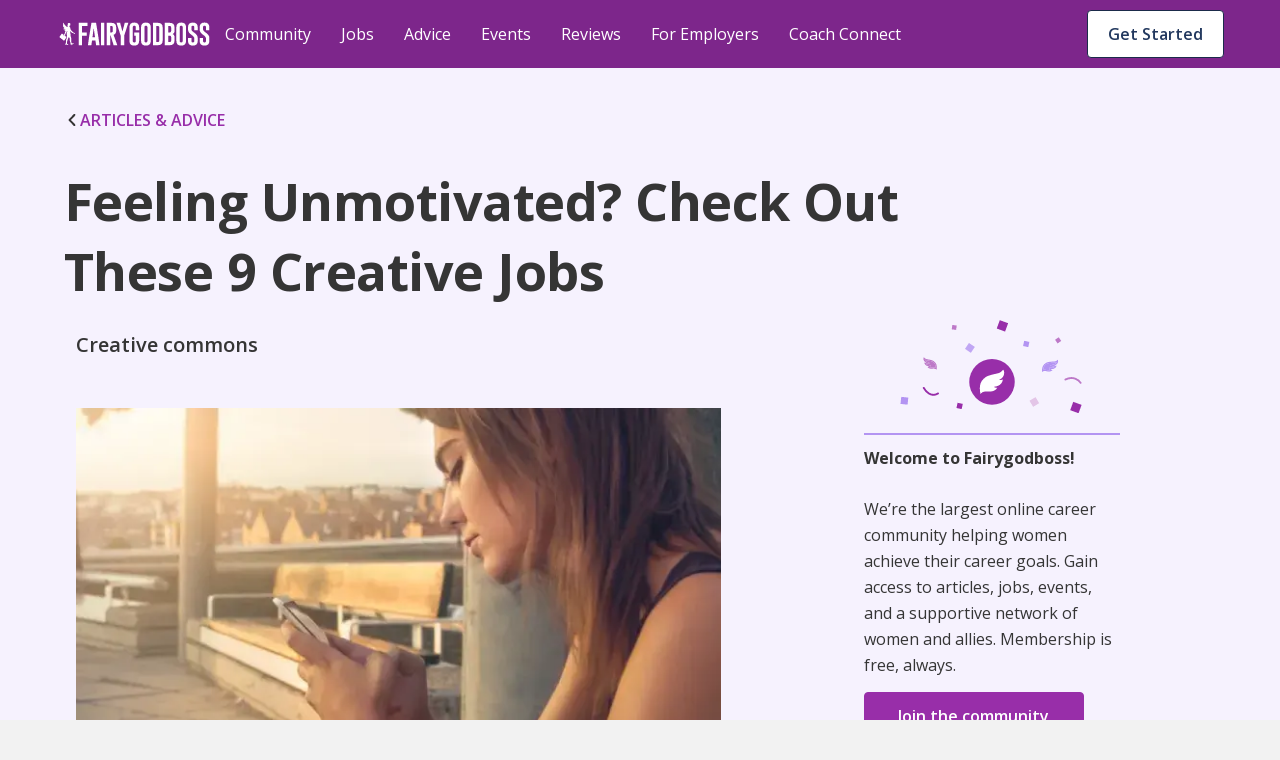

--- FILE ---
content_type: text/html; charset=utf-8
request_url: https://renderer.fairygodboss.com/career-topics/feeling-unmotivated-check-out-these-9-creative-jobs
body_size: 33875
content:
<!DOCTYPE html><html lang="en"><head><meta charSet="utf-8"/><link rel="preconnect" href="https://www.googletagmanager.com"/><link rel="preconnect" href="https://www.google-analytics.com"/><link rel="preconnect" href="https://fonts.googleapis.com"/><link rel="preconnect" href="https://fonts.gstatic.com"/><link rel="preconnect" href="https://d207ibygpg2z1x.cloudfront.net"/><link rel="preload" href="https://cf-cdn.fairygodboss.com/_next/static/css/2263ebd8b172cd1e.css" as="style"/><meta http-equiv="Content-Type" content="text/html; charset=utf-8"/><meta name="viewport" content="width=device-width, initial-scale=1"/><meta name="robots" content="index,follow"/><meta name="application-name" content="Fairygodboss"/><meta name="google-site-verification" content="oNYMpG6PBkvJGNNBI0yZ8Lrb9GdvJczImLat8NQEHX8"/><meta name="msvalidate.01" content="9D58CAD1C532572C633D62624F20F702"/><meta name="p:domain_verify" content="7ad6ff4b66cfa84eefb9509c3e7cafed"/><meta property="og:locale" content="en_US"/><meta property="og:site_name" content="Fairygodboss"/><meta property="og:see_also" content="https://github.com/fairyGodBoss/"/><meta property="og:see_also" content="https://www.instagram.com/fairygodboss/"/><meta property="og:see_also" content="https://www.pinterest.com/fairygodboss/"/><meta property="og:see_also" content="https://twitter.com/fairygodboss"/><meta property="og:see_also" content="https://www.facebook.com/fairygodboss/"/><meta property="og:see_also" content="https://www.linkedin.com/company/fairygodboss/"/><meta property="og:see_also" content="https://www.youtube.com/channel/UCA_fbeNmeWwMtbQwF7gjMXg"/><meta property="fb:app_id" content="311667982694643"/><meta name="twitter:card" content="summary"/><link rel="icon" type="img/png" href="https://cf-cdn.fairygodboss.com/static-assets/img/favicon.png"/><title>Feeling Unmotivated? Check Out These 9 Creative Jobs</title><meta property="og:url" content="https://fairygodboss.com/career-topics/feeling-unmotivated-check-out-these-9-creative-jobs"/><meta property="og:type" content="article"/><meta property="og:image" content="https://d207ibygpg2z1x.cloudfront.net/image/upload/dpr_1,q_auto,c_scale,f_webp,w_669/production/articles/406/main_image"/><meta property="og:image:alt" content="woman browsing on phone"/><meta property="og:image:width" content="699"/><meta property="og:image:height" content="377"/><meta name="twitter:title" content="Feeling Unmotivated? Check Out These 9 Creative Jobs | Fairygodboss"/><meta name="twitter:description" content="It&#x27;s hard to feel motivated at work this time of year, but these creative jobs - which you can apply to now - might give you a little inspiration."/><meta name="twitter:image:height" content="699"/><meta name="twitter:image:width" content="377"/><meta name="description" content="It&#x27;s hard to feel motivated at work this time of year, but these creative jobs - which you can apply to now - might give you a little inspiration."/><meta property="og:title" content="Feeling Unmotivated? Check Out These 9 Creative Jobs"/><meta property="og:description" content="It&#x27;s hard to feel motivated at work this time of year, but these creative jobs - which you can apply to now - might give you a little inspiration."/><meta name="twitter:title" content="Fairygodboss"/><meta name="twitter:image" content="https://res.cloudinary.com/fairygodboss/image/upload/v1681846562/articles_upload/content/bepbejxmscgrncvwbzsb.webp"/><meta property="og:image" content="https://res.cloudinary.com/fairygodboss/image/upload/v1681846562/articles_upload/content/bepbejxmscgrncvwbzsb.webp"/><link rel="canonical" href="https://fairygodboss.com/career-topics/feeling-unmotivated-check-out-these-9-creative-jobs"/><meta name="next-head-count" content="46"/><link rel="preload" as="font" type="font/woff2" crossorigin="" data-href="https://fonts.googleapis.com/css2?family=Open+Sans:wght@300;400;600;700;800&amp;display=swap" data-optimized-fonts="true"/><link rel="preload" as="image" imageSrcSet="/_next/image?url=https%3A%2F%2Fd207ibygpg2z1x.cloudfront.net%2Fimage%2Fupload%2Fdpr_1%2Cq_auto%2Cc_scale%2Cf_webp%2Cw_669%2Fproduction%2Farticles%2F406%2Fmain_image%3Ftemp%3D1&amp;w=384&amp;q=75 384w, /_next/image?url=https%3A%2F%2Fd207ibygpg2z1x.cloudfront.net%2Fimage%2Fupload%2Fdpr_1%2Cq_auto%2Cc_scale%2Cf_webp%2Cw_669%2Fproduction%2Farticles%2F406%2Fmain_image%3Ftemp%3D1&amp;w=640&amp;q=75 640w, /_next/image?url=https%3A%2F%2Fd207ibygpg2z1x.cloudfront.net%2Fimage%2Fupload%2Fdpr_1%2Cq_auto%2Cc_scale%2Cf_webp%2Cw_669%2Fproduction%2Farticles%2F406%2Fmain_image%3Ftemp%3D1&amp;w=750&amp;q=75 750w, /_next/image?url=https%3A%2F%2Fd207ibygpg2z1x.cloudfront.net%2Fimage%2Fupload%2Fdpr_1%2Cq_auto%2Cc_scale%2Cf_webp%2Cw_669%2Fproduction%2Farticles%2F406%2Fmain_image%3Ftemp%3D1&amp;w=828&amp;q=75 828w, /_next/image?url=https%3A%2F%2Fd207ibygpg2z1x.cloudfront.net%2Fimage%2Fupload%2Fdpr_1%2Cq_auto%2Cc_scale%2Cf_webp%2Cw_669%2Fproduction%2Farticles%2F406%2Fmain_image%3Ftemp%3D1&amp;w=1080&amp;q=75 1080w, /_next/image?url=https%3A%2F%2Fd207ibygpg2z1x.cloudfront.net%2Fimage%2Fupload%2Fdpr_1%2Cq_auto%2Cc_scale%2Cf_webp%2Cw_669%2Fproduction%2Farticles%2F406%2Fmain_image%3Ftemp%3D1&amp;w=1200&amp;q=75 1200w, /_next/image?url=https%3A%2F%2Fd207ibygpg2z1x.cloudfront.net%2Fimage%2Fupload%2Fdpr_1%2Cq_auto%2Cc_scale%2Cf_webp%2Cw_669%2Fproduction%2Farticles%2F406%2Fmain_image%3Ftemp%3D1&amp;w=1920&amp;q=75 1920w, /_next/image?url=https%3A%2F%2Fd207ibygpg2z1x.cloudfront.net%2Fimage%2Fupload%2Fdpr_1%2Cq_auto%2Cc_scale%2Cf_webp%2Cw_669%2Fproduction%2Farticles%2F406%2Fmain_image%3Ftemp%3D1&amp;w=2048&amp;q=75 2048w, /_next/image?url=https%3A%2F%2Fd207ibygpg2z1x.cloudfront.net%2Fimage%2Fupload%2Fdpr_1%2Cq_auto%2Cc_scale%2Cf_webp%2Cw_669%2Fproduction%2Farticles%2F406%2Fmain_image%3Ftemp%3D1&amp;w=3840&amp;q=75 3840w" imageSizes="(max-width: 480px) 96vw, (max-width: 768px) 74vw,(max-width: 1024px) 64vw. 56vw"/><link rel="stylesheet" data-href="https://fonts.googleapis.com/css2?family=Open+Sans:wght@300;400;600;700;800&amp;display=swap"/><link rel="stylesheet" href="https://cf-cdn.fairygodboss.com/_next/static/css/2263ebd8b172cd1e.css" data-n-g=""/><noscript data-n-css=""></noscript><script defer="" nomodule="" src="https://cf-cdn.fairygodboss.com/_next/static/chunks/polyfills-c67a75d1b6f99dc8.js"></script><script src="https://cf-cdn.fairygodboss.com/_next/static/chunks/webpack-cc3b293e82b84f52.js" defer=""></script><script src="https://cf-cdn.fairygodboss.com/_next/static/chunks/framework-7b84a9b9ba7573e3.js" defer=""></script><script src="https://cf-cdn.fairygodboss.com/_next/static/chunks/main-92862f49bdc1d0a1.js" defer=""></script><script src="https://cf-cdn.fairygodboss.com/_next/static/chunks/pages/_app-0ba549995bf8d8cd.js" defer=""></script><script src="https://cf-cdn.fairygodboss.com/_next/static/chunks/675-648677d777aeeda6.js" defer=""></script><script src="https://cf-cdn.fairygodboss.com/_next/static/chunks/826-46f89f22f8afaba0.js" defer=""></script><script src="https://cf-cdn.fairygodboss.com/_next/static/chunks/219-f27312f3ba6a45b7.js" defer=""></script><script src="https://cf-cdn.fairygodboss.com/_next/static/chunks/855-e42872a6a363a737.js" defer=""></script><script src="https://cf-cdn.fairygodboss.com/_next/static/chunks/pages/career-topics/%5B...url%5D-30a243077fa9fdb0.js" defer=""></script><script src="https://cf-cdn.fairygodboss.com/_next/static/vNmnNAPpOeApeA5OVE3kw/_buildManifest.js" defer=""></script><script src="https://cf-cdn.fairygodboss.com/_next/static/vNmnNAPpOeApeA5OVE3kw/_ssgManifest.js" defer=""></script><style id="__jsx-3060476090">body{overflow:auto}.authModal .modalContainer{display:none}.component-Login-LoginLayoutComponent.wide{width:95%!important;padding:20px 10px!important}.authModal.content{min-height:616px}@media(max-width:768px){.authModal.content.wide .closeButton svg path{fill:rgb(53,53,53)!important}}@media(max-width:905px)and (orientation:portrait){dialog{width:530px!important}.authModal .modal{height:595px!important}.authModal.content{width:530px!important;overflow-y:hidden!important;background-color:transparent!important}.component-Login-LoginLayoutComponent{width:95%!important;padding:20px 10px!important}.authModal .closeButton{margin-top:15px;margin-right:10px}}@media(max-width:905px)and (orientation:landscape){.authModal.content{width:340px!important;background-color:transparent!important}.authModal .closeButton{margin-top:5px;margin-right:0px}.component-Login-LoginLayoutComponent{width:95%!important;padding:20px 10px!important}}@media(min-width:905px)and (orientation:landscape){.component-Login-LoginLayoutComponent.wide{width:95%!important;padding:20px 10px!important}}@media(max-width:575px)and (orientation:portrait){dialog{width:100%!important}.authModal .modal{min-height:595px}.authModal.content{width:100%!important}}@media(max-height:611px){.authModal .modal{height:100%!important;overflow:scroll!important}}</style><style id="__jsx-366340233">.fold-link{text-decoration:none!important;font-size:16px;line-height:20px;font-weight:600}.fold-link:visited{color:#982EA9!important;text-decoration:none!important}.fold-link:hover{color:#982EA9!important}.fold-link:hover>div>svg>path{fill:#611D6C}.fold-link:visited>div>svg>path{fill:#982EA9}.fold-link svg{height:14px}</style><style id="__jsx-4de2a11f3dedc4e5">a.jsx-4de2a11f3dedc4e5{textdecoration:"none"}</style><style id="__jsx-2291315462">.paidCompany{text-decoration:none}.paidCompany:hover{color:#982EA9!important}.paidCompany:visited{color:#982EA9!important}</style><style id="__jsx-432aa5ba4305dabc">.author-container{position:relative}.author-image{height:48px;width:48px}.author-image img{-webkit-clip-path:circle(24px);clip-path:circle(24px)}.vip-badge{width:16px;position:absolute;left:32px;top:33px}@media screen and (max-width:905px){.vip-badge{left:11px;top:12px}}</style><style id="__jsx-1165563262">.author-name{font-weight:700;color:#353535}</style><style id="__jsx-7abef7153f8941ce">.component-SocialShareBar.jsx-7abef7153f8941ce{-webkit-box-pack:start;-webkit-justify-content:start;-moz-box-pack:start;-ms-flex-pack:start;justify-content:start}@media screen and (min-width:600px){.component-SocialShareBar.jsx-7abef7153f8941ce{-webkit-box-pack:end;-webkit-justify-content:end;-moz-box-pack:end;-ms-flex-pack:end;justify-content:end}}.at-svc-link.jsx-7abef7153f8941ce{margin-right:0px!important}.at-svc-linkedin.jsx-7abef7153f8941ce{margin-left:0px!important}</style><style id="__jsx-867838171c639953">.component-SocialShareBar.jsx-867838171c639953{display:-webkit-box;display:-webkit-flex;display:-moz-box;display:-ms-flexbox;display:flex;-webkit-box-align:center;-webkit-align-items:center;-moz-box-align:center;-ms-flex-align:center;align-items:center;position:relative}.share-btn.jsx-867838171c639953{margin-right:5px;padding:5px;display:inline-block;line-height:0}.share-btn.jsx-867838171c639953:hover{-webkit-transform:translatey(-4px);-moz-transform:translatey(-4px);-ms-transform:translatey(-4px);-o-transform:translatey(-4px);transform:translatey(-4px)}.link-copied.jsx-867838171c639953{position:absolute;right:-82px;display:-webkit-box;display:-webkit-flex;display:-moz-box;display:-ms-flexbox;display:flex;-webkit-box-align:center;-webkit-align-items:center;-moz-box-align:center;-ms-flex-align:center;align-items:center;-webkit-box-pack:center;-webkit-justify-content:center;-moz-box-pack:center;-ms-flex-pack:center;justify-content:center;margin-bottom:0px}.copied-label.jsx-867838171c639953{font-family:"Open Sans";font-size:14px;margin-left:10px}</style><style id="__jsx-4433235">
    .fr-rounded, .fr-img-caption.fr-rounded img {
          border-radius: 10px;
          -moz-border-radius: 10px;
          -webkit-border-radius: 10px;
          -moz-background-clip: padding;
          -webkit-background-clip: padding-box;
          background-clip: padding-box;
    }
     .fr-bordered, .fr-img-caption.fr-bordered img {
          border: solid 5px #ccc;
    }
     .fr-bordered {
          -webkit-box-sizing: content-box;
          -moz-box-sizing: content-box;
          box-sizing: content-box;
    }
     .fr-img-caption.fr-bordered img {
          -webkit-box-sizing: border-box;
          -moz-box-sizing: border-box;
          box-sizing: border-box;
    }
     .fr-shadow, .fr-img-caption.fr-shadow img {
          -webkit-box-shadow: 0 1px 3px rgba(0, 0, 0, 0.12), 0 1px 1px 1px rgba(0, 0, 0, 0.16);
          -moz-box-shadow: 0 1px 3px rgba(0, 0, 0, 0.12), 0 1px 1px 1px rgba(0, 0, 0, 0.16);
          box-shadow: 0 1px 3px rgba(0, 0, 0, 0.12), 0 1px 1px 1px rgba(0, 0, 0, 0.16);
    }
     .fr-view {
          word-wrap: break-word;
    }
     .fr-view span[style~='color:'] a {
          color: inherit;
    }
     .fr-view strong {
          font-weight: 600;
    }
     .fr-view table {
          border: none;
          border-collapse: collapse;
          empty-cells: show;
          max-width: 100%;
    }
     .fr-view table td {
          min-width: 5px;
          padding-left: 8px;
          padding-right: 8px;
    }
     .fr-view table td ul {
          margin-left: 0px;
    }
     .fr-view table.fr-dashed-borders td, .fr-view table td, .fr-view table th {
          border: 1px solid #ddd;
    }
     .fr-view table td:empty, .fr-view table th:empty {
          height: 20px;
    }
     .fr-view table td.fr-highlighted, .fr-view table th.fr-highlighted {
          border: 1px double red;
    }
     .fr-view table td.fr-thick, .fr-view table th.fr-thick {
          border-width: 2px;
    }
     .fr-view table th {
          background: #e6e6e6;
    }
     .fr-view hr {
          clear: both;
          user-select: none;
          -o-user-select: none;
          -moz-user-select: none;
          -khtml-user-select: none;
          -webkit-user-select: none;
          -ms-user-select: none;
          page-break-after: always;
    }
     .fr-view .fr-file {
          position: relative;
    }
     .fr-view .fr-file::after {
          position: relative;
          content: '\1F4CE';
          font-weight: normal;
    }
     .fr-view pre {
          white-space: pre-wrap;
          word-wrap: break-word;
          overflow: visible;
    }
     .fr-view[dir='rtl'] blockquote {
          border-left: none;
          border-right: solid 2px #5e35b1;
          margin-right: 0;
          padding-right: 5px;
          padding-left: 0px;
    }
     .fr-view[dir='rtl'] blockquote blockquote {
          border-color: #00bcd4;
    }
     .fr-view[dir='rtl'] blockquote blockquote blockquote {
          border-color: #43a047;
    }
     .fr-view blockquote {
          border-left: solid 2px #b394f2;
          margin-left: 32px;
          padding-left: 22px;
          color: #b394f2;
    }
     @media screen and (max-width: 905px) {
          .fr-view blockquote {
               margin: 16px 0px 16px 8px;
         }
    }
     .fr-view blockquote p {
          font-size: 18px;
          line-height: 30px;
          font-style: italic;
          font-weight: 600;
    }
     @media screen and (max-width: 905px) {
          .fr-view blockquote p {
               font-size: 16px;
               line-height: 26px;
         }
    }
     .fr-view blockquote blockquote {
          border-color: #00bcd4;
          color: #00bcd4;
    }
     .fr-view blockquote blockquote blockquote {
          border-color: #43a047;
          color: #43a047;
    }
     .fr-view span.fr-emoticon {
          font-weight: normal;
          font-family: 'Open sans', sans-serif;
          display: inline;
          line-height: 0;
    }
     .fr-view span.fr-emoticon.fr-emoticon-img {
          background-repeat: no-repeat !important;
          font-size: inherit;
          height: 1em;
          width: 1em;
          min-height: 20px;
          min-width: 20px;
          display: inline-block;
          margin: -0.1em 0.1em 0.1em;
          line-height: 1;
          vertical-align: middle;
    }
     .fr-view .fr-text-gray {
          color: #aaa !important;
    }
     .fr-view .fr-text-bordered {
          border-top: solid 1px #222;
          border-bottom: solid 1px #222;
          padding: 10px 0;
    }
     .fr-view .fr-text-spaced {
          letter-spacing: 1px;
    }
     .fr-view .fr-text-uppercase {
          text-transform: uppercase;
    }
     .fr-view img {
          position: relative;
          max-width: 100%;
    }
     .fr-view .fr-dib {
          margin: 5px auto;
          display: block;
          float: none;
          vertical-align: top;
          text-align: center;
    }
     .fr-view .fr-dib.fr-fil {
          margin-left: 0;
          text-align: left;
    }
     .fr-view .fr-dib.fr-fir {
          margin-right: 0;
          text-align: right;
    }
     .fr-view .fr-dii {
          display: inline-block;
          float: none;
          vertical-align: bottom;
          margin-left: 5px;
          margin-right: 5px;
          max-width: calc(100% - (2 * 5px));
          height: auto;
    }
     .fr-view .fr-dii.fr-fil {
          float: left;
          margin: 5px 5px 5px 0;
          max-width: calc(100% - 5px);
    }
     .fr-view .fr-dii.fr-fir {
          float: right;
          margin: 5px 0 5px 5px;
          max-width: calc(100% - 5px);
    }
     .fr-view span.fr-img-caption {
          position: relative;
          max-width: 100%;
    }
     .fr-view span.fr-img-caption.fr-dib {
          margin: 16px auto;
          margin-top: 32px;
          margin-bottom: 0px;
          display: block;
          float: none;
    }
     .fr-view span.fr-img-caption.fr-dib.fr-fil {
          margin-left: 0;
          text-align: left;
    }
     .fr-view span.fr-img-caption.fr-dib.fr-fir {
          margin-right: 0;
          text-align: right;
    }
     .fr-view span.fr-img-caption.fr-dii {
          display: inline-block;
          float: none;
          vertical-align: bottom;
          margin-left: 5px;
          margin-right: 5px;
          max-width: calc(100% - (2 * 5px));
    }
     .fr-view span.fr-img-caption.fr-dii.fr-fil {
          float: left;
          margin: 0px 24px 0px 0;
          max-width: calc(100% - 5px);
    }
     @media screen and (max-width: 600px) {
          .fr-view span.fr-img-caption.fr-dii.fr-fil {
               max-width: 50vw;
         }
    }
     .fr-view span.fr-img-caption.fr-dii.fr-fir {
          float: right;
          margin: 5px 0 5px 5px;
          max-width: calc(100% - 5px);
    }
     .fr-view .fr-video {
          text-align: center;
          position: relative;
          padding-top: 16px;
    }
     .fr-view .fr-video > * {
          -webkit-box-sizing: content-box;
          -moz-box-sizing: content-box;
          box-sizing: content-box;
          max-width: 100%;
          border: none;
    }
     .fr-view .fr-video.fr-dvb {
          display: block;
          clear: both;
    }
     .fr-view .fr-video.fr-dvb.fr-fvl {
          text-align: left;
    }
     .fr-view .fr-video.fr-dvb.fr-fvr {
          text-align: right;
    }
     .fr-view .fr-video.fr-dvi {
          display: inline-block;
    }
     .fr-view .fr-video.fr-dvi.fr-fvl {
          float: left;
    }
     .fr-view .fr-video.fr-dvi.fr-fvr {
          float: right;
    }
     .fr-view a.fr-strong {
          font-weight: 700;
    }
     .fr-view a.fr-green {
          color: green;
    }
     .fr-view .fr-img-caption {
          text-align: center;
    }
     .fr-view .fr-img-caption .fr-img-wrap {
          padding: 0px;
          display: inline-block;
          margin: auto;
          text-align: center;
          width: 100%;
    }
     .fr-view .fr-img-caption .fr-img-wrap img {
          display: block;
          margin: auto;
    }
     .fr-view .fr-img-caption .fr-img-wrap > span {
          font-family: 'Open Sans';
          font-style: normal;
          font-weight: 400;
          font-size: 12px;
          line-height: 14px;
         /* identical to box height, or 117% */
          letter-spacing: -0.4px;
         /* Neutral/60 */
          color: #868686;
          display: flex;
          padding-top: 4px;
    }
     .fr-view button.fr-rounded, .fr-view input.fr-rounded, .fr-view textarea.fr-rounded {
          border-radius: 10px;
          -moz-border-radius: 10px;
          -webkit-border-radius: 10px;
          -moz-background-clip: padding;
          -webkit-background-clip: padding-box;
          background-clip: padding-box;
    }
     .fr-view button.fr-large, .fr-view input.fr-large, .fr-view textarea.fr-large {
          font-size: 24px;
    }
    /** * Image style. */
     a.fr-view.fr-strong {
          font-weight: 700;
    }
     a.fr-view.fr-green {
          color: green;
    }
    /** * Link style. */
     span.fr-view {
          position: relative;
          max-width: 100%;
    }
     .fr-view.fr-dib {
          margin: 5px auto;
          display: block;
          float: none;
          vertical-align: top;
    }
     .fr-view.fr-dib.fr-fil {
          margin-left: 0;
          text-align: left;
    }
     .fr-view.fr-dib.fr-fir {
          margin-right: 0;
          text-align: right;
    }
     .fr-view.fr-dii {
          display: inline-block;
          float: none;
          vertical-align: bottom;
          margin-left: 5px;
          margin-right: 5px;
          max-width: calc(100% - (2 * 5px));
    }
     .fr-view.fr-dii.fr-fil {
          float: left;
          margin: 5px 5px 5px 0;
          max-width: calc(100% - 5px);
    }
     .fr-view.fr-dii.fr-fir {
          float: right;
          margin: 5px 0 5px 5px;
          max-width: calc(100% - 5px);
    }
     span.fr-img-caption.fr-view {
          position: relative;
          max-width: 100%;
    }
     span.fr-img-caption.fr-view.fr-dib {
          margin: 5px auto;
          display: block;
          float: none;
          vertical-align: top;
    }
     span.fr-img-caption.fr-view.fr-dib.fr-fil {
          margin-left: 0;
          text-align: left;
    }
     span.fr-img-caption.fr-view.fr-dib.fr-fir {
          margin-right: 0;
          text-align: right;
    }
     span.fr-img-caption.fr-view.fr-dii {
          display: inline-block;
          float: none;
          vertical-align: bottom;
          margin-left: 5px;
          margin-right: 5px;
          max-width: calc(100% - (2 * 5px));
    }
     span.fr-img-caption.fr-view.fr-dii.fr-fil {
          float: left;
          margin: 5px 5px 5px 0;
          max-width: calc(100% - 5px);
    }
     span.fr-img-caption.fr-view.fr-dii.fr-fir {
          float: right;
          margin: 5px 0 5px 5px;
          max-width: calc(100% - 5px);
    }
     .fr-view p, .fr-view div  {
          font-size: 18px;
          line-height: 30px;
          color: #353535;
    }
     @media screen and (max-width: 905px) {
          .fr-view p, .fr-view div {
               font-size: 16px;
               line-height: 26px;
         }
    }
     @media screen and (max-width: 600px) {
          .fr-view p, .fr-view div {
               margin-bottom: 12px;
         }
    }
     .fr-view a {
          text-decoration: underline !important;
          color: #982ea9;
    }
     .fr-view a:hover {
          color: #611d6c;
    }
     .fr-view a:visited {
          color: #22385e;
    }
     .fr-view h2 {
          font-family: 'Open Sans';
          font-style: normal;
          font-weight: 700;
          font-size: 32px;
          line-height: 44px;
          color: #353535;
          padding-top: 16px;
          padding-bottom: 16px;
          margin: 0px;
    }
     @media screen and (max-width: 905px) {
          .fr-view h2 {
               font-size: 26px;
               line-height: 38px;
         }
    }
     @media screen and (max-width: 600px) {
          .fr-view h2 {
               padding-top: 12px;
               padding-bottom: 12px;
         }
    }
     .fr-view h3 {
          font-family: 'Open Sans';
          font-style: normal;
          font-weight: 700;
          font-size: 26px;
          line-height: 38px;
          color: #353535;
          padding-top: 16px;
          padding-bottom: 16px;
          margin: 0px;
    }
     @media screen and (max-width: 905px) {
          .fr-view h3 {
               font-size: 20px;
               line-height: 30px;
               font-weight: 600;
         }
    }
     @media screen and (max-width: 600px) {
          .fr-view h3 {
               padding-top: 12px;
               padding-bottom: 12px;
         }
    }
     .fr-view table tbody {
          font-size: 14px;
          color: #353535;
          line-height: 24px;
          vertical-align: baseline;
    }
     .fr-view table thead tr th {
          border: 1px solid #8155db !important;
          font-family: 'Open Sans';
          font-style: normal;
          font-weight: 600;
          font-size: 16px;
          line-height: 24px;
         /* identical to box height, or 150% */
         /* Neutral/100 */
          color: #353535;
          flex-direction: row;
          align-items: center;
          text-align: start;
          padding: 8px;
          position: static;
          width: 220px;
          left: 0px;
          top: 0px;
         /* Semantic/Info Purple Light */
          background: #f2ecfe !important;
    }
     .fr-view table ul {
          font-size: 14px;
          line-height: 24px;
          padding-left: 16px;
    }
     .fr-view table ul li {
          list-style: none;
          position: relative;
    }
     .fr-view table ul li::before {
          content: '•';
          position: absolute;
          left: -10px;
    }
     .fr-view ul {
          font-size: 18px;
          line-height: 30px;
          margin-left: 12px;
          padding: 0px;
          margin-top: 0px;
          margin-bottom: 0px !important;
         /* Neutral/100 */
          color: #353535;
    }
     @media screen and (max-width: 905px) {
          .fr-view ul {
               font-size: 16px;
               line-height: 26px;
         }
    }
     .fr-view ul li {
          padding-left: 2px;
          margin-bottom: 0px;
          list-style: none;
          position: relative;
    }
     @media screen and (max-width: 600px) {
          .fr-view ul li {
               padding-bottom: 0px;
         }
    }
     .fr-view ul li::before {
          content: '•';
          position: absolute;
          left: -10px;
    }

                </style><style id="__jsx-1669fac699bf629a">.fr-img-wrap-old.jsx-1669fac699bf629a{text-align:center}</style><style id="__jsx-1472070442">[object Object]
                            </style><style id="__jsx-10a179b2f9120a11">.bullet-point{list-style-type:none!important}.bullet-point li::before{content:none!important}</style><style data-styled="" data-styled-version="5.3.3">.SScHj{-webkit-tap-highlight-color:transparent;-webkit-align-items:baseline;-webkit-box-align:baseline;-ms-flex-align:baseline;align-items:baseline;background-color:#FFFFFF;border-radius:4px;border-width:0;box-sizing:border-box;color:#1B2B4A;cursor:pointer;display:-webkit-inline-box;display:-webkit-inline-flex;display:-ms-inline-flexbox;display:inline-flex;font-family:inherit;font-size:0.875rem;font-style:normal;font-weight:600;-webkit-box-pack:center;-webkit-justify-content:center;-ms-flex-pack:center;justify-content:center;line-height:1.2857142857142858;margin-left:11px;margin-top:9px;max-width:100%;padding:7px 16px;position:relative;text-align:center;-webkit-text-decoration:none;text-decoration:none;-webkit-transition:background 0.1s ease-out,box-shadow 0.15s cubic-bezier(0.47,0.03,0.49,1.38);transition:background 0.1s ease-out,box-shadow 0.15s cubic-bezier(0.47,0.03,0.49,1.38);white-space:nowrap;width:20px;}/*!sc*/
@media screen and (min-width:905px){.SScHj{width:auto;margin-left:8px;}}/*!sc*/
@media(hover:hover) and (pointer:fine){.SScHj:hover{background-color:#E9ECF1;}}/*!sc*/
.SScHj::-moz-focus-inner{border:0;margin:0;padding:0;}/*!sc*/
.SScHj:active{background-color:#E9ECF1;outline:none;}/*!sc*/
.SScHj:disabled{background-color:#FFFFFF;color:#C3C3C3;cursor:not-allowed;}/*!sc*/
.SScHj:disabled span > div > svg path{fill:#AEAEAE;}/*!sc*/
.SScHj:focus{-webkit-transition-duration:0s,0.2s;transition-duration:0s,0.2s;}/*!sc*/
.SScHj:focus:not(:focus-visible){outline:none;}/*!sc*/
.SScHj:hover{-webkit-transition-duration:0s,0.15s;transition-duration:0s,0.15s;}/*!sc*/
.SScHj[data-firefox-is-active="true"]{-webkit-transition-duration:0s,0s;transition-duration:0s,0s;}/*!sc*/
.chxtgz{-webkit-tap-highlight-color:transparent;-webkit-align-items:baseline;-webkit-box-align:baseline;-ms-flex-align:baseline;align-items:baseline;background-color:#FFFFFF;border-color:#1B2B4A;border-radius:4px;border-style:solid;border-width:1px;box-sizing:border-box;color:#1B2B4A;cursor:pointer;display:-webkit-inline-box;display:-webkit-inline-flex;display:-ms-inline-flexbox;display:inline-flex;font-family:inherit;font-size:0.875rem;font-style:normal;font-weight:600;height:40px;-webkit-box-pack:center;-webkit-justify-content:center;-ms-flex-pack:center;justify-content:center;line-height:1.2857142857142858;margin-left:auto;margin-right:9px;margin-top:11px;max-width:100%;padding:7px 16px;position:relative;text-align:center;-webkit-text-decoration:none;text-decoration:none;-webkit-transition:background 0.1s ease-out,box-shadow 0.15s cubic-bezier(0.47,0.03,0.49,1.38);transition:background 0.1s ease-out,box-shadow 0.15s cubic-bezier(0.47,0.03,0.49,1.38);white-space:nowrap;width:auto;}/*!sc*/
@media screen and (min-width:600px){.chxtgz{display:block;}}/*!sc*/
@media screen and (min-width:905px){.chxtgz{display:none;}}/*!sc*/
@media(hover:hover) and (pointer:fine){.chxtgz:hover{background-color:#E9ECF1;}}/*!sc*/
.chxtgz::-moz-focus-inner{border:0;margin:0;padding:0;}/*!sc*/
.chxtgz:active{background-color:#E9ECF1;outline:none;}/*!sc*/
.chxtgz:disabled{background-color:#FFFFFF;border-color:#C3C3C3;color:#C3C3C3;cursor:not-allowed;}/*!sc*/
.chxtgz:disabled span > div > svg path{fill:#AEAEAE;}/*!sc*/
.chxtgz:focus{-webkit-transition-duration:0s,0.2s;transition-duration:0s,0.2s;}/*!sc*/
.chxtgz:focus:not(:focus-visible){outline:none;}/*!sc*/
.chxtgz:hover{-webkit-transition-duration:0s,0.15s;transition-duration:0s,0.15s;}/*!sc*/
.chxtgz[data-firefox-is-active="true"]{-webkit-transition-duration:0s,0s;transition-duration:0s,0s;}/*!sc*/
.dZNZKn{-webkit-tap-highlight-color:transparent;-webkit-align-items:baseline;-webkit-box-align:baseline;-ms-flex-align:baseline;align-items:baseline;background-color:#FFFFFF;border-color:#1B2B4A;border-radius:4px;border-style:solid;border-width:1px;box-sizing:border-box;color:#1B2B4A;cursor:pointer;display:none;font-family:inherit;font-size:14px;font-style:normal;font-weight:600;-webkit-box-pack:center;-webkit-justify-content:center;-ms-flex-pack:center;justify-content:center;line-height:1.2857142857142858;margin-left:auto;margin-right:9px;margin-top:10px;max-width:100%;padding:7px 16px;position:relative;text-align:center;-webkit-text-decoration:none;text-decoration:none;-webkit-transition:background 0.1s ease-out,box-shadow 0.15s cubic-bezier(0.47,0.03,0.49,1.38);transition:background 0.1s ease-out,box-shadow 0.15s cubic-bezier(0.47,0.03,0.49,1.38);white-space:nowrap;width:auto;}/*!sc*/
@media screen and (min-width:905px){.dZNZKn{display:block;}}/*!sc*/
@media screen and (min-width:1240px){.dZNZKn{font-size:16px;}}/*!sc*/
@media(hover:hover) and (pointer:fine){.dZNZKn:hover{background-color:#E9ECF1;}}/*!sc*/
.dZNZKn::-moz-focus-inner{border:0;margin:0;padding:0;}/*!sc*/
.dZNZKn:active{background-color:#E9ECF1;outline:none;}/*!sc*/
.dZNZKn:disabled{background-color:#FFFFFF;border-color:#C3C3C3;color:#C3C3C3;cursor:not-allowed;}/*!sc*/
.dZNZKn:disabled span > div > svg path{fill:#AEAEAE;}/*!sc*/
.dZNZKn:focus{-webkit-transition-duration:0s,0.2s;transition-duration:0s,0.2s;}/*!sc*/
.dZNZKn:focus:not(:focus-visible){outline:none;}/*!sc*/
.dZNZKn:hover{-webkit-transition-duration:0s,0.15s;transition-duration:0s,0.15s;}/*!sc*/
.dZNZKn[data-firefox-is-active="true"]{-webkit-transition-duration:0s,0s;transition-duration:0s,0s;}/*!sc*/
.fndMji{-webkit-tap-highlight-color:transparent;-webkit-align-items:baseline;-webkit-box-align:baseline;-ms-flex-align:baseline;align-items:baseline;-webkit-align-self:auto;-ms-flex-item-align:auto;align-self:auto;background-color:#982EA9;border-color:#982EA9;border-radius:56px;border-style:solid;border-width:1px;box-shadow:0px 12px 32px rgba(53,53,53,0.4);box-sizing:border-box;color:#FFFFFF;cursor:pointer;display:-webkit-inline-box;display:-webkit-inline-flex;display:-ms-inline-flexbox;display:inline-flex;font-family:inherit;font-size:16px;font-style:normal;font-weight:600;height:56px;-webkit-box-pack:center;-webkit-justify-content:center;-ms-flex-pack:center;justify-content:center;line-height:20px;margin-top:8px;max-width:227px;padding:11px 16px;padding-bottom:14px;padding-left:28px;padding-right:28px;padding-top:14px;position:relative;text-align:center;-webkit-text-decoration:none;text-decoration:none;-webkit-transition:background 0.1s ease-out,box-shadow 0.15s cubic-bezier(0.47,0.03,0.49,1.38);transition:background 0.1s ease-out,box-shadow 0.15s cubic-bezier(0.47,0.03,0.49,1.38);white-space:nowrap;width:auto;}/*!sc*/
@media screen and (min-width:905px){.fndMji{max-width:225px;border-radius:4px;box-shadow:none;}}/*!sc*/
@media(hover:hover) and (pointer:fine){.fndMji:hover{background-color:#7D268B;}}/*!sc*/
.fndMji::-moz-focus-inner{border:0;margin:0;padding:0;}/*!sc*/
.fndMji:active{background-color:#7D268B;outline:none;}/*!sc*/
.fndMji:disabled{background-color:#D7D7D7;border-color:#D7D7D7;color:#FFFFFF;cursor:not-allowed;}/*!sc*/
.fndMji:disabled span > div > svg path{fill:#AEAEAE;}/*!sc*/
.fndMji:focus{-webkit-transition-duration:0s,0.2s;transition-duration:0s,0.2s;}/*!sc*/
.fndMji:focus:not(:focus-visible){outline:none;}/*!sc*/
.fndMji:hover{-webkit-transition-duration:0s,0.15s;transition-duration:0s,0.15s;}/*!sc*/
.fndMji[data-firefox-is-active="true"]{-webkit-transition-duration:0s,0s;transition-duration:0s,0s;}/*!sc*/
data-styled.g2[id="Button__StyledButton-sc-2l8x3r-0"]{content:"SScHj,chxtgz,dZNZKn,fndMji,"}/*!sc*/
.cgfmAr{-webkit-align-self:center;-ms-flex-item-align:center;align-self:center;-webkit-box-flex:unset;-webkit-flex-grow:unset;-ms-flex-positive:unset;flex-grow:unset;-webkit-flex-shrink:1;-ms-flex-negative:1;flex-shrink:1;overflow:hidden;text-overflow:ellipsis;white-space:nowrap;-webkit-box-flex:1;-webkit-flex-grow:1;-ms-flex-positive:1;flex-grow:1;}/*!sc*/
data-styled.g4[id="Button__Content-sc-2l8x3r-2"]{content:"cgfmAr,"}/*!sc*/
.ifxYEZ{margin:0;font-size:32px;font-weight:700;line-height:44px;}/*!sc*/
@media screen and (min-width:905px){.ifxYEZ{font-size:52px;font-weight:700;line-height:70px;-webkit-letter-spacing:-0.01em;-moz-letter-spacing:-0.01em;-ms-letter-spacing:-0.01em;letter-spacing:-0.01em;}}/*!sc*/
.blNUcJ{margin:0;color:#353535;font-size:16px;font-weight:600;line-height:24px;padding-top:24px;}/*!sc*/
@media screen and (min-width:905px){.blNUcJ{font-size:20px;line-height:30px;}}/*!sc*/
.ksSCsy{margin:0;font-size:16px;font-weight:700;line-height:24px;padding-top:8px;}/*!sc*/
data-styled.g21[id="heading__Markup-sc-3mcy9a-0"]{content:"ifxYEZ,blNUcJ,ksSCsy,"}/*!sc*/
.fzlEjt{font-size:12px;line-height:14px;font-style:inherit;-webkit-letter-spacing:-0.025em;-moz-letter-spacing:-0.025em;-ms-letter-spacing:-0.025em;letter-spacing:-0.025em;color:#868686;margin:0;text-align:left;padding-top:4px;}/*!sc*/
.fYKWES{font-size:14px;line-height:18px;font-style:inherit;-webkit-letter-spacing:-0.4px;-moz-letter-spacing:-0.4px;-ms-letter-spacing:-0.4px;letter-spacing:-0.4px;font-weight:700;margin:0;text-align:left;color:#353535;}/*!sc*/
.cZmwYo{color:#353535;font-size:14px;font-style:inherit;-webkit-letter-spacing:-0.4px;-moz-letter-spacing:-0.4px;-ms-letter-spacing:-0.4px;letter-spacing:-0.4px;line-height:18px;padding-top:2px;}/*!sc*/
@media screen and (min-width:1240px){.cZmwYo{padding-top:0px;}}/*!sc*/
.dstuHW{font-size:14px;line-height:18px;font-style:inherit;-webkit-letter-spacing:-0.025em;-moz-letter-spacing:-0.025em;-ms-letter-spacing:-0.025em;letter-spacing:-0.025em;color:#727272;}/*!sc*/
data-styled.g22[id="text__Markup-sc-rds2vf-0"]{content:"fzlEjt,fYKWES,cZmwYo,dstuHW,"}/*!sc*/
.cuVZMt{background-color:#7D268B;height:56px;position:fixed;top:0px;width:100%;}/*!sc*/
@media screen and (min-width:905px){.cuVZMt{height:68px;}}/*!sc*/
.dpdoaH{display:-webkit-box;display:-webkit-flex;display:-ms-flexbox;display:flex;font-family:Open Sans;height:100%;margin-left:0px;margin-right:0px;max-width:1185px;}/*!sc*/
@media screen and (min-width:600px){.dpdoaH{margin-right:0px;}}/*!sc*/
@media screen and (min-width:905px){.dpdoaH{margin-left:auto;margin-right:auto;}}/*!sc*/
@media screen and (min-width:1240px){.dpdoaH{margin-right:auto;}}/*!sc*/
.fVCkiB{display:-webkit-box;display:-webkit-flex;display:-ms-flexbox;display:flex;-webkit-flex-direction:row;-ms-flex-direction:row;flex-direction:row;width:100%;}/*!sc*/
@media screen and (min-width:905px){.fVCkiB{width:initial;}}/*!sc*/
@media screen and (min-width:1240px){.fVCkiB{display:none;}}/*!sc*/
.emwBZo{background-color:#982EA9;display:-webkit-box;display:-webkit-flex;display:-ms-flexbox;display:flex;-webkit-box-pack:space-around;-webkit-justify-content:space-around;-ms-flex-pack:space-around;justify-content:space-around;position:fixed;top:56px;width:100%;}/*!sc*/
@media screen and (min-width:905px){.emwBZo{display:none;}}/*!sc*/
.kPYpTr{background-color:#fff;margin-left:auto;margin-right:auto;margin-top:100px;width:100%;}/*!sc*/
@media screen and (min-width:905px){.kPYpTr{margin-top:68px;}}/*!sc*/
.fuMQnb{display:-webkit-box;display:-webkit-flex;display:-ms-flexbox;display:flex;width:100%;color:#353535;}/*!sc*/
.izSZQG{display:-webkit-box;display:-webkit-flex;display:-ms-flexbox;display:flex;width:100%;-webkit-flex-direction:column;-ms-flex-direction:column;flex-direction:column;-webkit-align-items:center;-webkit-box-align:center;-ms-flex-align:center;align-items:center;}/*!sc*/
.OAsjI{display:-webkit-box;display:-webkit-flex;display:-ms-flexbox;display:flex;-webkit-box-pack:justify;-webkit-justify-content:space-between;-ms-flex-pack:justify;justify-content:space-between;padding-bottom:24px;padding-top:32px;}/*!sc*/
@media screen and (min-width:600px){.OAsjI{padding-top:32px;padding-bottom:34px;}}/*!sc*/
@media screen and (min-width:905px){.OAsjI{padding-top:40px;}}/*!sc*/
.dHVFl{display:-webkit-box;display:-webkit-flex;display:-ms-flexbox;display:flex;-webkit-box-pack:justify;-webkit-justify-content:space-between;-ms-flex-pack:justify;justify-content:space-between;}/*!sc*/
.fhmRZW{padding-top:24px;}/*!sc*/
@media screen and (min-width:600px){.fhmRZW{padding-top:32px;}}/*!sc*/
@media screen and (min-width:905px){.fhmRZW{padding-top:48px;}}/*!sc*/
.gETUeO{display:-webkit-box;display:-webkit-flex;display:-ms-flexbox;display:flex;px;}/*!sc*/
.gETUeO padding-top:28,.gETUeO function (){[native code];}/*!sc*/
.gmWOFd{-webkit-align-items:start;-webkit-box-align:start;-ms-flex-align:start;align-items:start;display:-webkit-box;display:-webkit-flex;display:-ms-flexbox;display:flex;-webkit-flex-direction:column;-ms-flex-direction:column;flex-direction:column;-webkit-box-pack:justify;-webkit-justify-content:space-between;-ms-flex-pack:justify;justify-content:space-between;padding-top:50px;width:100%;}/*!sc*/
@media screen and (min-width:360px){.gmWOFd{padding-top:20px;}}/*!sc*/
@media screen and (min-width:600px){.gmWOFd{-webkit-flex-direction:row;-ms-flex-direction:row;flex-direction:row;padding-top:20px;}}/*!sc*/
@media screen and (min-width:905px){.gmWOFd{padding-top:25px;}}/*!sc*/
@media screen and (min-width:1240px){.gmWOFd{padding-top:40px;}}/*!sc*/
.hSupjJ{display:-webkit-box;display:-webkit-flex;display:-ms-flexbox;display:flex;-webkit-flex-direction:column;-ms-flex-direction:column;flex-direction:column;}/*!sc*/
.kbuQEq{display:-webkit-box;display:-webkit-flex;display:-ms-flexbox;display:flex;-webkit-flex:1;-ms-flex:1;flex:1;}/*!sc*/
.gcSBzA{margin-right:16px;}/*!sc*/
.dBJowe{display:-webkit-box;display:-webkit-flex;display:-ms-flexbox;display:flex;-webkit-flex-wrap:wrap;-ms-flex-wrap:wrap;flex-wrap:wrap;-webkit-flex-direction:column;-ms-flex-direction:column;flex-direction:column;}/*!sc*/
.bEFtyJ{-webkit-align-items:start;-webkit-box-align:start;-ms-flex-align:start;align-items:start;display:-webkit-box;display:-webkit-flex;display:-ms-flexbox;display:flex;-webkit-flex-direction:column;-ms-flex-direction:column;flex-direction:column;-webkit-flex-wrap:wrap;-ms-flex-wrap:wrap;flex-wrap:wrap;}/*!sc*/
@media screen and (min-width:1240px){.bEFtyJ{-webkit-flex-direction:row;-ms-flex-direction:row;flex-direction:row;-webkit-align-items:center;-webkit-box-align:center;-ms-flex-align:center;align-items:center;}}/*!sc*/
.bJdOxd{display:-webkit-box;display:-webkit-flex;display:-ms-flexbox;display:flex;}/*!sc*/
.kErqJu{-webkit-flex:1;-ms-flex:1;flex:1;margin-top:0px;}/*!sc*/
@media screen and (min-width:1240px){.kErqJu{margin-top:4px;}}/*!sc*/
.cOdgQv{padding-left:0px;padding-top:16px;}/*!sc*/
@media screen and (min-width:600px){.cOdgQv{padding-left:8px;padding-top:0px;}}/*!sc*/
.iDdonA{width:147px;}/*!sc*/
.jbRCUM{display:-webkit-box;display:-webkit-flex;display:-ms-flexbox;display:flex;-webkit-box-pack:start;-webkit-justify-content:flex-start;-ms-flex-pack:start;justify-content:flex-start;}/*!sc*/
.iqnGCC{bottom:96px;display:-webkit-box;-webkit-box-pack:center;-webkit-justify-content:center;-ms-flex-pack:center;justify-content:center;position:fixed;right:0px;width:100%;z-index:10;}/*!sc*/
@media screen and (min-width:600px){.iqnGCC{right:24px;-webkit-box-pack:end;-webkit-justify-content:end;-ms-flex-pack:end;justify-content:end;bottom:126px;}}/*!sc*/
@media screen and (min-width:905px){.iqnGCC{display:none;}}/*!sc*/
.kaAmCE{height:380px;}/*!sc*/
.dyPOJd{position:-webkit-sticky;position:sticky;top:119px;}/*!sc*/
.cCRKCL{padding-left:0px;}/*!sc*/
@media screen and (min-width:905px){.cCRKCL{padding-left:12px;}}/*!sc*/
@media screen and (min-width:1240px){.cCRKCL{padding-left:0px;}}/*!sc*/
.eLRmNG{padding:0px;margin:0px;}/*!sc*/
.IvfA-D{line-height:20px;-webkit-letter-spacing:-0.4px;-moz-letter-spacing:-0.4px;-ms-letter-spacing:-0.4px;letter-spacing:-0.4px;font-size:16px;background-repeat:no-repeat;padding-top:10px;color:#353535;}/*!sc*/
data-styled.g23[id="View__Styled-sc-tbps05-0"]{content:"cuVZMt,dpdoaH,fVCkiB,emwBZo,kPYpTr,fuMQnb,izSZQG,OAsjI,dHVFl,fhmRZW,gETUeO,gmWOFd,hSupjJ,kbuQEq,gcSBzA,dBJowe,bEFtyJ,bJdOxd,kErqJu,cOdgQv,iDdonA,jbRCUM,iqnGCC,kaAmCE,dyPOJd,cCRKCL,eLRmNG,IvfA-D,"}/*!sc*/
.kQjdu{display:none;font-family:Open Sans;font-size:16px;font-weight:400;margin-bottom:21px;margin-top:21px;}/*!sc*/
@media screen and (min-width:905px){.kQjdu{display:block;}}/*!sc*/
.bMjaml{display:none;font-family:Open Sans;font-size:16px;font-weight:400;margin-bottom:21px;margin-top:21px;}/*!sc*/
@media screen and (min-width:1240px){.bMjaml{display:block;}}/*!sc*/
.eKXZJn{display:none;font-family:Open Sans;font-size:16px;font-weight:400;margin-bottom:21px;margin-top:21px;}/*!sc*/
.cDNfdU{display:block;font-family:Open Sans;font-size:16px;font-weight:400;margin-bottom:10px;margin-top:10px;}/*!sc*/
.hsVNcv{color:#982EA9 !important;cursor:pointer;display:-webkit-inline-box;display:-webkit-inline-flex;display:-ms-inline-flexbox;display:inline-flex;-webkit-align-items:center;-webkit-box-align:center;-ms-flex-align:center;align-items:center;-webkit-text-decoration:underline;text-decoration:underline;}/*!sc*/
.hsVNcv:link{color:#982EA9 !important;}/*!sc*/
.hsVNcv div > svg path{fill:#982EA9;}/*!sc*/
.hsVNcv:hover{color:#611D6C !important;-webkit-text-decoration:underline !important;text-decoration:underline !important;}/*!sc*/
.hsVNcv:hover div > svg path{fill:#611D6C;}/*!sc*/
.hsVNcv:active{color:#611D6C !important;-webkit-text-decoration:underline !important;text-decoration:underline !important;}/*!sc*/
.hsVNcv:active div > svg path{fill:#611D6C;}/*!sc*/
.hsVNcv:visited{color:#22385E !important;}/*!sc*/
.hsVNcv:visited div > svg path{fill:#22385E;}/*!sc*/
data-styled.g54[id="Link__StyledLink-sc-sgb34o-0"]{content:"kQjdu,bMjaml,eKXZJn,cDNfdU,hsVNcv,"}/*!sc*/
.jDwSFG{width:100%;}/*!sc*/
data-styled.g65[id="page__StyledPage-sc-16w657t-0"]{content:"jDwSFG,"}/*!sc*/
.eZFbEH{display:-webkit-box;display:-webkit-flex;display:-ms-flexbox;display:flex;box-sizing:border-box;margin:0 auto;position:relative;-webkit-align-items:flex-start;-webkit-box-align:flex-start;-ms-flex-align:flex-start;align-items:flex-start;-webkit-flex-wrap:wrap;-ms-flex-wrap:wrap;flex-wrap:wrap;width:auto;margin-left:auto;margin-right:auto;padding-left:8px;padding-right:8px;-webkit-box-pack:left;-webkit-justify-content:left;-ms-flex-pack:left;justify-content:left;max-width:1176px;}/*!sc*/
@media screen and (min-width:1240px){.eZFbEH{padding-left:12px;padding-right:12px;}}/*!sc*/
@media screen and (min-width:600px){.eZFbEH{-webkit-box-pack:center;-webkit-justify-content:center;-ms-flex-pack:center;justify-content:center;}}/*!sc*/
@media screen and (min-width:905px){.eZFbEH{-webkit-box-pack:left;-webkit-justify-content:left;-ms-flex-pack:left;justify-content:left;}}/*!sc*/
@media screen and (min-width:1240px){.eZFbEH{-webkit-box-pack:right;-webkit-justify-content:right;-ms-flex-pack:right;justify-content:right;}}/*!sc*/
.eRpLRO{display:-webkit-box;display:-webkit-flex;display:-ms-flexbox;display:flex;box-sizing:border-box;margin:0 auto;position:relative;-webkit-align-items:flex-start;-webkit-box-align:flex-start;-ms-flex-align:flex-start;align-items:flex-start;-webkit-flex-wrap:wrap;-ms-flex-wrap:wrap;flex-wrap:wrap;width:auto;margin-left:-8px;margin-right:-8px;}/*!sc*/
@media screen and (min-width:1240px){.eRpLRO{margin-left:-12px;margin-right:-12px;}}/*!sc*/
.kSAARI{display:-webkit-box;display:-webkit-flex;display:-ms-flexbox;display:flex;box-sizing:border-box;margin:0 auto;position:relative;-webkit-align-items:flex-start;-webkit-box-align:flex-start;-ms-flex-align:flex-start;align-items:flex-start;-webkit-flex-wrap:wrap;-ms-flex-wrap:wrap;flex-wrap:wrap;width:auto;margin-left:auto;margin-right:auto;padding-left:8px;padding-right:8px;-webkit-box-pack:left;-webkit-justify-content:left;-ms-flex-pack:left;justify-content:left;}/*!sc*/
@media screen and (min-width:1240px){.kSAARI{padding-left:12px;padding-right:12px;}}/*!sc*/
@media screen and (min-width:600px){.kSAARI{-webkit-box-pack:center;-webkit-justify-content:center;-ms-flex-pack:center;justify-content:center;}}/*!sc*/
@media screen and (min-width:905px){.kSAARI{-webkit-box-pack:left;-webkit-justify-content:left;-ms-flex-pack:left;justify-content:left;}}/*!sc*/
@media screen and (min-width:1240px){.kSAARI{-webkit-box-pack:right;-webkit-justify-content:right;-ms-flex-pack:right;justify-content:right;}}/*!sc*/
data-styled.g66[id="grid__StyledGrid-sc-h0ltfc-0"]{content:"eZFbEH,eRpLRO,kSAARI,"}/*!sc*/
.jaQCUZ{box-sizing:border-box;-webkit-flex:1 0 auto;-ms-flex:1 0 auto;flex:1 0 auto;word-wrap:break-word;max-width:100%;padding-left:8px;padding-right:8px;padding-left:0px;}/*!sc*/
@media screen and (min-width:360px){.jaQCUZ{max-width:100%;-webkit-flex-basis:100%;-ms-flex-preferred-size:100%;flex-basis:100%;}}/*!sc*/
@media screen and (min-width:600px){.jaQCUZ{max-width:75%;-webkit-flex-basis:75%;-ms-flex-preferred-size:75%;flex-basis:75%;}}/*!sc*/
@media screen and (min-width:905px){.jaQCUZ{max-width:100%;-webkit-flex-basis:100%;-ms-flex-preferred-size:100%;flex-basis:100%;}}/*!sc*/
@media screen and (min-width:1240px){.jaQCUZ{padding-left:12px;padding-right:12px;max-width:91.66666666666667%;-webkit-flex-basis:91.66666666666667%;-ms-flex-preferred-size:91.66666666666667%;flex-basis:91.66666666666667%;}}/*!sc*/
@media screen and (min-width:905px){.jaQCUZ{padding-left:24px;}}/*!sc*/
@media screen and (min-width:1240px){.jaQCUZ{padding-left:8px;}}/*!sc*/
.jkvJzU{box-sizing:border-box;-webkit-flex:1 0 auto;-ms-flex:1 0 auto;flex:1 0 auto;word-wrap:break-word;max-width:100%;-webkit-flex-basis:100%;-ms-flex-preferred-size:100%;flex-basis:100%;max-width:100%;padding-left:8px;padding-right:8px;}/*!sc*/
@media screen and (min-width:600px){.jkvJzU{max-width:100%;-webkit-flex-basis:100%;-ms-flex-preferred-size:100%;flex-basis:100%;}}/*!sc*/
@media screen and (min-width:905px){.jkvJzU{max-width:91.66666666666667%;-webkit-flex-basis:91.66666666666667%;-ms-flex-preferred-size:91.66666666666667%;flex-basis:91.66666666666667%;}}/*!sc*/
@media screen and (min-width:1240px){.jkvJzU{padding-left:12px;padding-right:12px;max-width:91.66666666666667%;-webkit-flex-basis:91.66666666666667%;-ms-flex-preferred-size:91.66666666666667%;flex-basis:91.66666666666667%;}}/*!sc*/
.eeIodp{box-sizing:border-box;-webkit-flex:1 0 auto;-ms-flex:1 0 auto;flex:1 0 auto;word-wrap:break-word;max-width:100%;padding-left:8px;padding-right:8px;padding-left:0px;padding-right:0px;}/*!sc*/
@media screen and (min-width:360px){.eeIodp{max-width:100%;-webkit-flex-basis:100%;-ms-flex-preferred-size:100%;flex-basis:100%;}}/*!sc*/
@media screen and (min-width:600px){.eeIodp{max-width:100%;-webkit-flex-basis:100%;-ms-flex-preferred-size:100%;flex-basis:100%;}}/*!sc*/
@media screen and (min-width:905px){.eeIodp{max-width:65%;-webkit-flex-basis:65%;-ms-flex-preferred-size:65%;flex-basis:65%;}}/*!sc*/
@media screen and (min-width:1240px){.eeIodp{padding-left:12px;padding-right:12px;max-width:63.333333333333336%;-webkit-flex-basis:63.333333333333336%;-ms-flex-preferred-size:63.333333333333336%;flex-basis:63.333333333333336%;}}/*!sc*/
.hRVlxQ{box-sizing:border-box;-webkit-flex:1 0 auto;-ms-flex:1 0 auto;flex:1 0 auto;word-wrap:break-word;max-width:100%;padding-left:8px;padding-right:8px;padding-left:0px;padding-right:0px;}/*!sc*/
@media screen and (min-width:360px){}/*!sc*/
@media screen and (min-width:600px){}/*!sc*/
@media screen and (min-width:905px){.hRVlxQ{max-width:29.166666666666668%;-webkit-flex-basis:29.166666666666668%;-ms-flex-preferred-size:29.166666666666668%;flex-basis:29.166666666666668%;}}/*!sc*/
@media screen and (min-width:1240px){.hRVlxQ{padding-left:12px;padding-right:12px;max-width:25.416666666666668%;-webkit-flex-basis:25.416666666666668%;-ms-flex-preferred-size:25.416666666666668%;flex-basis:25.416666666666668%;}}/*!sc*/
@media screen and (min-width:905px){.hRVlxQ{padding-right:24px;}}/*!sc*/
@media screen and (min-width:1240px){.hRVlxQ{padding-right:0px;}}/*!sc*/
.iNplGM{box-sizing:border-box;-webkit-flex:1 0 auto;-ms-flex:1 0 auto;flex:1 0 auto;word-wrap:break-word;max-width:100%;padding-left:8px;padding-right:8px;padding-left:0px;padding-right:0px;padding-top:24px;}/*!sc*/
@media screen and (min-width:360px){.iNplGM{max-width:100%;-webkit-flex-basis:100%;-ms-flex-preferred-size:100%;flex-basis:100%;}}/*!sc*/
@media screen and (min-width:600px){.iNplGM{max-width:100%;-webkit-flex-basis:100%;-ms-flex-preferred-size:100%;flex-basis:100%;}}/*!sc*/
@media screen and (min-width:905px){.iNplGM{max-width:65%;-webkit-flex-basis:65%;-ms-flex-preferred-size:65%;flex-basis:65%;}}/*!sc*/
@media screen and (min-width:1240px){.iNplGM{padding-left:12px;padding-right:12px;max-width:63.333333333333336%;-webkit-flex-basis:63.333333333333336%;-ms-flex-preferred-size:63.333333333333336%;flex-basis:63.333333333333336%;}}/*!sc*/
@media screen and (min-width:600px){.iNplGM{padding-top:32px;padding-left:0px;padding-right:0px;}}/*!sc*/
.hBCMzj{box-sizing:border-box;-webkit-flex:1 0 auto;-ms-flex:1 0 auto;flex:1 0 auto;word-wrap:break-word;max-width:100%;padding-left:8px;padding-right:8px;display:none;margin-left:auto;padding-right:0px;}/*!sc*/
@media screen and (min-width:360px){}/*!sc*/
@media screen and (min-width:600px){}/*!sc*/
@media screen and (min-width:905px){.hBCMzj{max-width:29.166666666666668%;-webkit-flex-basis:29.166666666666668%;-ms-flex-preferred-size:29.166666666666668%;flex-basis:29.166666666666668%;}}/*!sc*/
@media screen and (min-width:1240px){.hBCMzj{padding-left:12px;padding-right:12px;max-width:25.416666666666668%;-webkit-flex-basis:25.416666666666668%;-ms-flex-preferred-size:25.416666666666668%;flex-basis:25.416666666666668%;}}/*!sc*/
@media screen and (min-width:905px){.hBCMzj{display:block;padding-right:24px;}}/*!sc*/
@media screen and (min-width:1240px){.hBCMzj{padding-right:0px;}}/*!sc*/
data-styled.g67[id="grid-column__StyledColumn-sc-1daj0ht-0"]{content:"jaQCUZ,jkvJzU,eeIodp,hRVlxQ,iNplGM,hBCMzj,"}/*!sc*/
.kjksbF{-webkit-text-decoration:none;text-decoration:none;color:white !important;opacity:1;-webkit-transition:none;transition:none;-webkit-transition-delay:0.4s;transition-delay:0.4s;height:26px;line-height:26px;-webkit-box-pack:center;-webkit-justify-content:center;-ms-flex-pack:center;justify-content:center;white-space:nowrap;margin-left:15px;margin-right:15px;}/*!sc*/
.kjksbF:hover{text-shadow:0 0 0.65px #fff,0 0 0.65px #fff;}/*!sc*/
@media (min-width:1440px){.kjksbF{margin-left:21px;margin-right:21px;}}/*!sc*/
.igJBTa{-webkit-text-decoration:none;text-decoration:none;color:white !important;opacity:1;-webkit-transition:none;transition:none;-webkit-transition-delay:0.4s;transition-delay:0.4s;height:26px;line-height:26px;-webkit-box-pack:center;-webkit-justify-content:center;-ms-flex-pack:center;justify-content:center;white-space:nowrap;margin-left:15px;margin-right:0px;}/*!sc*/
.igJBTa:hover{text-shadow:0 0 0.65px #fff,0 0 0.65px #fff;}/*!sc*/
@media (min-width:1440px){.igJBTa{margin-left:21px;margin-right:0px;}}/*!sc*/
data-styled.g73[id="HeaderLink___StyledLink-sc-1b5hn03-0"]{content:"kjksbF,igJBTa,"}/*!sc*/
.kuMigY{background-color:transparent;}/*!sc*/
.kuMigY:hover{background-color:transparent!important;}/*!sc*/
.kuMigY svg{position:absolute;left:-3px;}/*!sc*/
data-styled.g77[id="sc-jrQzAO"]{content:"kuMigY,"}/*!sc*/
.ddSzDG{display:none;-webkit-align-items:center;-webkit-box-align:center;-ms-flex-align:center;align-items:center;}/*!sc*/
@media (min-width:1440px){.ddSzDG{display:-webkit-box;display:-webkit-flex;display:-ms-flexbox;display:flex;}}/*!sc*/
data-styled.g114[id="sc-jcFjpl"]{content:"ddSzDG,"}/*!sc*/
.jnKVfY{display:none;-webkit-align-items:center;-webkit-box-align:center;-ms-flex-align:center;align-items:center;margin-left:11px;}/*!sc*/
@media (min-width:1440px){.jnKVfY{display:none;}}/*!sc*/
data-styled.g115[id="sc-caiLqq"]{content:"jnKVfY,"}/*!sc*/
.kTmJob{margin-top:21px;}/*!sc*/
.kTmJob:hover{-webkit-text-decoration:none;text-decoration:none;opacity:1 !important;}/*!sc*/
data-styled.g116[id="sc-iUKqMP"]{content:"kTmJob,"}/*!sc*/
.dvSeQP{border-color:#22385E;}/*!sc*/
data-styled.g117[id="sc-iAKWXU"]{content:"dvSeQP,"}/*!sc*/
.fDZmLe{height:48px;border-radius:4px;color:#22385E;padding:8px 20px;border:border:1px solid #22385E;}/*!sc*/
@media (max-width:998px){.fDZmLe{padding:8px 10px;}}/*!sc*/
@media (max-width:767px){.fDZmLe{display:none;}}/*!sc*/
data-styled.g118[id="sc-efQSVx"]{content:"fDZmLe,"}/*!sc*/
.jiWdxl{max-width:100%;}/*!sc*/
data-styled.g198[id="sc-5ac079d0-0"]{content:"jiWdxl,"}/*!sc*/
.igLZqy .component-Elements-Picture{display:block !important;height:auto !important;}/*!sc*/
.igLZqy img{display:block;height:auto;width:100%;}/*!sc*/
data-styled.g199[id="sc-92fa9d8a-0"]{content:"igLZqy,"}/*!sc*/
.epJPYM{padding-left:0px;}/*!sc*/
data-styled.g200[id="sc-548a8246-0"]{content:"epJPYM,"}/*!sc*/
.edDBIG{padding-left:0px;padding-right:0px;}/*!sc*/
data-styled.g201[id="sc-dc5ffe40-0"]{content:"edDBIG,"}/*!sc*/
.kTPRld{font-family:Open Sans;background:linear-gradient(to bottom,#F6F2FE 660px,white 0%);}/*!sc*/
@media (min-width:720px){.kTPRld{background:linear-gradient(to bottom,#F6F2FE 700px,white 0%);}}/*!sc*/
@media (min-width:907px){.kTPRld{background:linear-gradient(to bottom,#F6F2FE 740px,white 0%);}}/*!sc*/
@media (min-width:1000px){.kTPRld{background:linear-gradient(to bottom,#F6F2FE 760px,white 0%);}}/*!sc*/
data-styled.g202[id="sc-dc5ffe40-1"]{content:"kTPRld,"}/*!sc*/
</style><link rel="stylesheet" href="https://fonts.googleapis.com/css2?family=Open+Sans:wght@300;400;600;700;800&display=swap"/></head><body><div id="__next"><noscript><iframe title="GTM" src="https://www.googletagmanager.com/ns.html?id=GTM-KPHHR9P" height="0" width="0" style="display:none;visibility:hidden"></iframe></noscript><header><div class="page-header"><div width="100%" height="[object Object]" class="View__Styled-sc-tbps05-0 cuVZMt"><div display="flex" font-family="Open Sans" height="100%" class="View__Styled-sc-tbps05-0 dpdoaH"><a class="sc-jcFjpl ddSzDG logoWider" height="32px" href="/" aria-label="home"><svg width="204" height="33" viewBox="0 0 204 33" fill="none" xmlns="http://www.w3.org/2000/svg"><path fill-rule="evenodd" clip-rule="evenodd" d="M26.0825 0.631348V31.4923H30.6556V18.2687H36.9255V13.8549H30.6556V5.00951H37.9435V0.631348H26.0825Z" fill="white"></path><path fill-rule="evenodd" clip-rule="evenodd" d="M48.2154 20.5468L46.4701 7.69697L44.7249 20.5468H48.2154ZM52.837 20.5468L54.3236 31.4923H49.702L48.8133 24.9429H44.1432L43.2382 31.4923H38.6328L40.1195 20.5824L43.3514 0.631348H49.6212L52.837 20.5468Z" fill="white"></path><path fill-rule="evenodd" clip-rule="evenodd" d="M56.2251 31.4923H60.7982V0.631348H56.2251V31.4923Z" fill="white"></path><path fill-rule="evenodd" clip-rule="evenodd" d="M68.7264 5.00955V13.8549H69.7768C70.4123 13.8549 70.8486 13.8136 71.0857 13.7303C71.9151 13.41 72.33 12.7515 72.33 11.7548V7.12748C72.33 5.71565 71.6674 5.00955 70.3423 5.00955H68.7264ZM64.1533 0.631348H70.811C74.8723 0.631348 76.9031 2.79683 76.9031 7.1275V11.7549C76.9031 14.4721 75.7017 16.2637 73.2995 17.1297L78.4382 31.4923H73.4288L69.3082 17.9128L68.7264 18.0018V31.4923H64.1533V0.631348Z" fill="white"></path><path fill-rule="evenodd" clip-rule="evenodd" d="M82.2301 0.631348L85.3489 12.6625L88.4676 0.631348H93.3155L87.7728 18.1263L87.6435 18.5179V31.4923H83.0704V18.5179L82.925 18.1263L77.3823 0.631348H82.2301Z" fill="white"></path><path fill-rule="evenodd" clip-rule="evenodd" d="M107.95 25.4744C107.95 29.8127 105.709 31.9875 101.229 31.9995C96.7603 31.9995 94.5259 29.8247 94.5259 25.4744V6.50682C94.5259 2.16882 96.7603 -0.000488281 101.229 -0.000488281C105.709 -0.000488281 107.95 2.16882 107.95 6.50682V10.6722H103.277V6.50682C103.277 5.11241 102.6 4.41517 101.246 4.41517H101.213C99.8699 4.41517 99.1986 5.11241 99.1986 6.50682V25.4744C99.1986 26.8688 99.8756 27.566 101.229 27.566C102.594 27.566 103.277 26.8688 103.277 25.4744V18.1984H101.246V13.7827H107.95V25.4744Z" fill="white"></path><path fill-rule="evenodd" clip-rule="evenodd" d="M119.33 6.67073C119.33 5.28529 118.653 4.59254 117.299 4.59254H117.266C115.923 4.59254 115.252 5.28529 115.252 6.67073V25.5164C115.252 26.9018 115.929 27.5946 117.283 27.5946C118.647 27.5946 119.33 26.9018 119.33 25.5164V6.67073ZM124.003 25.5164C124.003 29.8268 121.763 31.9876 117.283 31.9996C112.814 31.9996 110.579 29.8387 110.579 25.5164V6.67074C110.579 2.36062 112.814 0.205322 117.283 0.205322C121.763 0.205322 124.003 2.36062 124.003 6.67074V25.5164Z" fill="white"></path><path fill-rule="evenodd" clip-rule="evenodd" d="M166.926 6.84536C166.926 5.46608 166.264 4.7764 164.939 4.7764H164.906C163.592 4.7764 162.935 5.46608 162.935 6.84536V25.6072C162.935 26.9864 163.597 27.6761 164.922 27.6761C166.258 27.6761 166.926 26.9864 166.926 25.6072V6.84536ZM171.712 25.5164C171.712 29.8268 169.472 31.9876 164.992 31.9996C160.523 31.9996 158.289 29.8387 158.289 25.5164V6.67074C158.289 2.36062 160.523 0.205322 164.992 0.205322C169.472 0.205322 171.712 2.36062 171.712 6.67074V25.5164Z" fill="white"></path><path fill-rule="evenodd" clip-rule="evenodd" d="M131.242 5.00955V27.0963H133.245C134.57 27.0963 135.233 26.4022 135.233 25.014V7.12748C135.233 5.71565 134.57 5.00955 133.245 5.00955H131.242ZM126.668 0.631348H133.714C137.775 0.631348 139.806 2.79683 139.806 7.1275V25.014C139.806 29.321 137.678 31.4807 133.423 31.4923H126.668V0.631348Z" fill="white"></path><path fill-rule="evenodd" clip-rule="evenodd" d="M147.33 18.2687V27.0963H149.334C150.659 27.0963 151.322 26.4022 151.322 25.014V20.351C151.322 19.3664 150.907 18.7198 150.078 18.4111C149.84 18.3163 149.404 18.2687 148.769 18.2687H147.33ZM147.33 5.00955V13.8549H148.769C149.404 13.8549 149.84 13.8135 150.078 13.7303C150.907 13.41 151.322 12.7515 151.322 11.7548V7.12748C151.322 5.71565 150.659 5.00955 149.334 5.00955H147.33ZM142.757 0.631348H149.803C153.864 0.631348 155.895 2.79683 155.895 7.1275V11.7549C155.895 13.7837 155.06 15.2196 153.39 16.0618C155.06 16.9045 155.895 18.3341 155.895 20.3511V25.014C155.895 29.321 153.767 31.4807 149.512 31.4923H142.757V0.631348Z" fill="white"></path><path fill-rule="evenodd" clip-rule="evenodd" d="M189.894 6.68264C189.894 2.36394 192.081 0.204346 196.455 0.204346C200.839 0.204346 203.032 2.36394 203.032 6.68264V10.8295H198.459V6.68264C198.459 5.29444 197.796 4.6003 196.471 4.6003H196.439C195.124 4.6003 194.467 5.29444 194.467 6.68264V9.47685C194.467 10.8534 195.894 12.538 198.749 14.5314C201.604 16.513 203.032 18.8918 203.032 21.6682V25.5658C203.032 29.8968 200.845 32.062 196.471 32.062C192.086 32.05 189.894 29.8848 189.894 25.5658V21.419H194.467V25.5658C194.467 26.954 195.135 27.6482 196.471 27.6482C197.796 27.6482 198.459 26.954 198.459 25.5658V22.042C198.459 20.5469 197.031 18.8028 194.176 16.8094C191.321 14.8281 189.894 12.4196 189.894 9.58362V6.68264Z" fill="white"></path><path fill-rule="evenodd" clip-rule="evenodd" d="M174.128 6.68264C174.128 2.36394 176.315 0.204346 180.689 0.204346C185.073 0.204346 187.266 2.36394 187.266 6.68264V10.8295H182.692V6.68264C182.692 5.29444 182.03 4.6003 180.705 4.6003H180.673C179.358 4.6003 178.701 5.29444 178.701 6.68264V9.47685C178.701 10.8534 180.128 12.538 182.983 14.5314C185.838 16.513 187.266 18.8918 187.266 21.6682V25.5658C187.266 29.8968 185.078 32.062 180.705 32.062C176.32 32.05 174.128 29.8848 174.128 25.5658V21.419H178.701V25.5658C178.701 26.954 179.369 27.6482 180.705 27.6482C182.03 27.6482 182.692 26.954 182.692 25.5658V22.042C182.692 20.5469 181.265 18.8028 178.41 16.8094C175.555 14.8281 174.128 12.4196 174.128 9.58362V6.68264Z" fill="white"></path><path fill-rule="evenodd" clip-rule="evenodd" d="M12.2241 4.77984C12.2097 4.77428 12.0669 4.69552 12.0485 4.70421C12.0222 4.71673 11.9875 4.78206 11.9708 4.80512C11.9105 4.88824 11.8723 4.96711 11.818 5.05282C11.8032 5.07618 11.7876 5.09897 11.7705 5.12078C11.7597 5.13443 11.7453 5.16264 11.7263 5.1655C11.7102 5.16798 11.7027 5.15185 11.6943 5.14011C11.6225 5.03879 11.5636 4.94172 11.5528 4.81625C11.548 4.75904 11.5465 4.7015 11.5487 4.64422C11.5525 4.54425 11.5651 4.4453 11.5829 4.34687C11.586 4.32912 11.6131 4.14351 11.6283 4.14366C11.7687 4.14584 11.8628 4.10289 11.9046 4.00913C11.9565 4.24258 11.9954 4.48878 12.227 4.54726C12.227 4.6071 12.2241 4.72008 12.2241 4.77984ZM7.31143 18.6451L6.12833 17.7323C6.14723 17.5235 6.27925 17.2593 6.56712 17.2421C6.3993 17.5819 6.64256 17.6272 6.7236 17.6416C6.73045 17.8129 6.80008 17.8916 6.9373 17.8712C6.97714 17.9808 6.97025 18.1482 7.22403 18.077C7.23325 18.347 7.41495 18.3044 7.57753 18.247C7.67521 18.397 7.49023 18.6084 7.31143 18.6451ZM21.3361 15.6141C21.3177 15.5865 21.277 15.5247 21.2571 15.4965C21.2138 15.4352 21.1681 15.3755 21.1245 15.3142C21.0834 15.2564 21.0512 15.1888 21.0064 15.1343C20.9764 15.0979 20.9457 15.0623 20.9146 15.0269C20.9037 15.0146 20.8932 15.0015 20.8813 14.9901C20.8055 14.9166 20.7231 14.8493 20.6295 14.7998C20.3514 14.653 19.9945 14.6482 19.7326 14.5152C19.3775 14.335 18.9964 13.9456 18.7412 13.7088C18.4457 13.4346 18.0993 13.1528 17.8443 12.9024C17.6716 12.7327 17.5152 12.5471 17.3419 12.3782C17.2311 12.2702 17.111 12.1725 17.0021 12.0627C16.8943 11.9538 16.8033 11.8296 16.6951 11.721C16.6246 11.6502 16.547 11.5908 16.4598 11.5424C16.3977 11.5078 16.385 11.4376 16.3492 11.382C16.3165 11.3312 16.2798 11.2836 16.2393 11.2389C16.1675 11.1593 16.0554 11.0916 16.0004 10.9997C15.8374 10.7275 15.7225 10.4305 15.5439 10.166C15.5195 10.1299 15.4941 10.0942 15.4678 10.0594C15.4554 10.0427 15.3888 9.97961 15.3895 9.96131C15.4022 9.65632 15.1774 9.45827 15.1063 9.15484C15.0791 9.03859 15.1354 8.87961 15.1063 8.72795C15.0765 8.57283 14.9384 8.44031 14.9175 8.30103C14.8839 8.07812 14.9561 7.86555 14.8855 7.64478C14.8189 7.43667 14.6953 7.25016 14.549 7.08995C14.479 7.01333 14.4411 6.97307 14.3509 6.92533C13.9387 6.70703 13.868 6.14559 13.5956 5.78682C13.7884 5.30853 13.9142 4.92115 14.1818 4.63256C14.4257 4.60093 14.8387 4.69979 15.0119 4.45858C15.0886 4.27875 14.9647 4.16135 14.9647 4.03165C14.9754 3.82748 15.0844 3.69432 14.9647 3.55726C14.9555 3.54672 15.0359 3.47392 15.0451 3.46727C15.1057 3.42339 15.1847 3.39757 15.225 3.32902C15.2826 3.23107 15.2157 3.16591 15.1529 3.0974C15.0863 3.02483 15.0148 2.96547 14.9543 2.88757C14.9233 2.84767 14.8958 2.80494 14.8738 2.75943C14.8556 2.72207 14.8203 2.65157 14.8231 2.60857C14.8427 2.2963 15.0176 2.28464 15.0119 2.03933C15.0095 1.93538 14.97 1.81495 14.9242 1.72297C14.8256 1.52544 14.6449 1.36539 14.4707 1.23573C14.2844 1.097 14.0579 0.994319 13.8299 0.94797C13.5183 0.884713 13.2016 0.81326 12.8817 0.827543C12.4332 0.847435 12.0523 1.08483 11.7749 1.43095C11.5244 1.74358 11.3853 2.15932 11.3769 2.5611C11.3694 2.91809 11.5152 3.1971 11.4714 3.46242C11.3789 3.46644 11.2274 3.62251 11.3297 3.79446C10.3755 3.91282 10.8449 5.27249 11.2825 5.69197C11.0198 5.9814 10.7867 6.30055 10.5272 6.59325C8.30363 4.82718 6.40691 2.73258 5.1456 -0.000488281C5.10625 0.52928 5.266 1.1673 5.43672 1.61237C5.1376 1.48605 4.94495 1.15389 4.86232 0.853403C4.63808 2.06698 5.65305 3.04735 5.36391 3.23115C5.18096 3.17382 4.93711 2.86355 4.83089 2.72716C4.53977 4.56138 5.52441 4.80196 5.47603 5.92917C5.42334 6.12662 5.16916 5.99437 5.04528 6.02994C5.39907 6.76547 5.95636 7.34402 6.75061 7.63687C6.44793 7.94945 6.16053 8.11126 5.38755 8.08162C6.08666 8.97609 7.45209 9.2247 8.35565 9.91384C7.53785 10.0431 6.75849 10.3882 5.76715 10.1826C6.16057 10.9337 7.24633 11.0207 8.19047 11.0286C8.20619 11.1076 7.53741 11.6611 6.80572 11.6453C7.26597 11.9833 7.71051 12.1117 8.27698 12.175C8.11767 12.9091 7.72591 13.7211 7.50593 14.5152C7.39381 14.9199 7.39456 15.3454 7.31708 15.7249C7.21482 16.2261 6.89179 16.4837 6.70341 16.8396C6.51915 16.7634 6.27012 16.8288 6.1251 16.9266C5.93937 17.0518 5.77111 17.1885 5.74154 17.4297L5.43636 17.1911L5.00984 16.7448L4.88315 16.7585L4.31944 16.3178L4.31992 16.3202L3.86509 15.9621L3.1452 15.9206L2.91062 16.2861C1.92712 17.7566 0.963026 19.1789 0 20.682L0.447187 21.044L0.392788 21.1119L0.524708 21.2186L0.578948 21.1507L0.637306 21.1979C2.25605 22.5124 3.94764 23.7833 5.57042 25.0936L5.58863 25.11L5.52992 25.1782L5.65792 25.2894L5.71469 25.2234L6.131 25.5977C6.20919 25.5413 6.31249 25.4731 6.36704 25.4376C6.46586 25.4302 6.5382 25.4316 6.75061 25.4257C6.76898 25.4252 6.89915 25.2066 6.91602 25.1818C6.97236 25.0995 7.02905 25.0173 7.08539 24.935C7.19613 24.7733 7.30465 24.6101 7.41491 24.4482C7.63005 24.1321 7.84298 23.8143 8.06057 23.5C8.27579 23.1893 8.48713 22.8757 8.70097 22.564C8.91884 22.2464 9.14499 21.9318 9.35391 21.6082C9.48365 21.4073 9.64634 21.2252 9.76432 21.0173C9.81927 20.9207 9.88903 20.7916 9.83907 20.6862C9.78368 20.5694 9.6638 20.5055 9.56616 20.4197C9.56616 20.4197 9.02217 19.9944 9.02245 19.9942L8.45008 19.3953L8.27952 19.4138L7.58472 18.8706C7.93879 18.7681 8.16684 18.1876 7.99374 17.8358C8.11173 17.4919 8.12055 17.2601 8.14324 16.9879C8.18616 16.4722 8.11371 15.9561 8.27892 15.7486C8.49137 15.7723 8.82774 15.7782 9.11094 15.796C9.38832 14.5152 9.80573 13.5847 10.2203 12.4992C10.4505 12.3865 10.6806 12.2976 10.7869 12.256C10.8367 13.4957 10.3849 14.4404 10.2439 15.3691C10.1232 16.1645 10.1274 17.1702 10.0079 17.9307C10.1256 18.018 10.3059 18.0344 10.4387 18.0612C10.4798 18.9555 10.1623 19.9248 10.0079 20.7769C10.2474 20.7962 10.2589 20.5863 10.4327 20.5397C10.6753 22.1013 9.24215 23.1281 9.11094 25.0936C9.03564 26.2222 9.13347 27.2992 9.01655 28.3193C8.94834 28.9144 8.68173 29.2708 8.49727 29.6002C8.21522 30.1037 8.39698 30.205 8.21407 31.5451C8.50317 31.5866 8.75648 31.6641 9.06379 31.6874C9.09471 31.3864 9.07558 31.0114 9.11094 30.7386C9.82822 30.8249 10.1972 31.6672 10.9993 31.7823C11.2195 31.8139 11.5517 31.7982 11.8018 31.7823C12.0589 31.7659 12.3375 31.7808 12.5756 31.6624C12.9409 31.4808 12.2824 31.2466 12.1492 31.2019C12.0408 31.1655 11.931 31.1334 11.8208 31.103C11.7308 31.0782 11.5992 31.0693 11.5185 31.0232C11.275 30.8844 11.1956 30.6055 10.9993 30.3117C10.8367 30.0685 10.6055 29.865 10.5272 29.695C9.97309 28.4927 10.5472 26.9959 10.952 25.9001C11.2468 25.1022 11.2962 24.1963 11.5657 23.5283C11.7372 23.1031 12.0638 22.7415 12.2266 22.3423C12.4386 21.8229 12.4334 21.341 12.6043 20.8718C12.8462 20.8243 12.9525 20.8125 13.1708 20.7769C13.6061 21.387 14.2489 22.1915 14.3038 23.1488C14.3459 23.8839 14.1061 24.6066 14.1621 25.2834C14.2654 26.5297 14.9308 27.6974 15.2479 28.7937C15.3792 29.2475 15.2789 29.7 15.2951 30.1694C15.3187 30.8513 15.6925 31.0337 15.956 31.4028C16.1184 31.6301 16.2001 31.754 16.3611 31.9995C16.5841 31.8599 16.8096 31.6675 16.9747 31.5252C16.8036 31.2999 16.6818 31.1478 16.4989 30.8454C17.0787 30.5715 17.6551 30.9312 18.1747 30.8335C18.5406 30.6437 18.9517 30.3705 19.2133 30.1694C19.3601 30.0565 19.5366 29.9187 19.6854 29.7899C19.7759 29.7115 19.8631 29.6208 19.9569 29.5417C20.0984 29.4223 20.0231 29.3671 19.9434 29.314C19.8546 29.255 19.716 29.302 19.6218 29.3206C19.3785 29.3689 19.1521 29.4721 18.911 29.5287C18.7631 29.5633 18.6089 29.5753 18.458 29.5527C18.2542 29.5222 17.6602 29.3447 17.2778 29.2207C16.1843 28.8659 16.2359 26.4859 16.3336 25.0462C16.3747 24.442 16.1293 23.5897 16.1449 22.8641C16.1535 22.4579 16.224 22.1153 16.1921 21.8679C16.1207 21.316 15.7399 20.7729 15.6728 20.3974C15.6588 20.3194 15.7278 20.2397 15.72 20.1602C15.6897 19.8552 15.5148 19.4969 15.4367 19.164C15.3435 18.7665 15.2401 18.3788 15.2007 18.073C15.2953 18.0924 15.4249 18.1708 15.6255 18.1204C15.448 17.2188 15.0055 16.0326 14.9175 14.8947C14.8784 14.3908 14.9091 13.8095 14.8231 13.3293C14.7474 12.9071 14.5469 12.5977 14.7758 12.2857C15.7402 13.2616 16.7109 14.231 17.7499 15.1319C17.8994 15.0054 18.1052 14.7616 18.4108 14.705C18.7142 14.8591 18.9761 15.0695 19.2244 15.3006C19.4334 15.4951 19.6396 15.6948 19.894 15.829C20.0755 15.9248 20.2173 16.0641 20.3677 16.2016C20.414 16.2439 20.5932 16.3779 20.6244 16.2485C20.6421 16.1753 20.5814 16.1063 20.5351 16.0579C20.4989 16.02 20.3848 15.9458 20.425 15.883C20.4604 15.8276 20.4918 15.883 20.4918 15.883C20.4918 15.883 20.665 16.0688 20.7751 16.1716C20.8206 16.214 20.8765 16.2 20.9195 16.1624C20.9385 16.1458 20.9519 16.1116 20.971 16.0984C20.9919 16.084 21.0177 16.0939 21.0431 16.092C21.0925 16.0882 21.1452 16.0972 21.181 16.0555C21.2121 16.0192 21.23 15.9448 21.2943 15.9542C21.3219 15.9581 21.3731 15.9976 21.4203 15.9383C21.5018 15.8359 21.3679 15.6706 21.3116 15.5909C21.3105 15.5895 21.337 15.6157 21.3361 15.6141Z" fill="white"></path></svg></a><a class="sc-caiLqq jnKVfY logoWider" height="32px" href="/" aria-label="home"><svg xmlns="http://www.w3.org/2000/svg" width="151" height="24" view-box="0 0 151 24"><g fill="none" fill-rule="evenodd"><path fill="white" d="M19.674.871V23.22h3.377v-9.576h4.63v-3.196h-4.63V4.042h5.382V.872zM36.019 15.293l-1.29-9.305-1.288 9.305h2.578zm3.412 0l1.098 7.926h-3.413l-.656-4.743h-3.449l-.668 4.743h-3.4l1.097-7.9L32.427.87h4.63l2.374 14.422zM41.933 23.219h3.377V.871h-3.377zM51.166 4.042v6.405h.775c.47 0 .792-.03.967-.09.612-.232.919-.709.919-1.43V5.575c0-1.023-.49-1.534-1.468-1.534h-1.193zM47.788.872h4.917c3 0 4.499 1.568 4.499 4.704v3.35c0 1.968-.887 3.265-2.661 3.892l3.794 10.401h-3.699l-3.043-9.833-.43.064v9.769h-3.377V.871zM61.138.871l2.303 8.713L65.744.87h3.58l-4.093 12.67-.096.283v9.395h-3.377v-9.395l-.107-.284L57.558.871zM80.131 18.927c0 3.128-1.619 4.696-4.857 4.704-3.23 0-4.845-1.567-4.845-4.704V5.253c0-3.127 1.615-4.69 4.845-4.69 3.238 0 4.857 1.563 4.857 4.69v3.003h-3.377V5.253c0-1.005-.49-1.508-1.468-1.508h-.024c-.97 0-1.455.503-1.455 1.508v13.674c0 1.006.489 1.508 1.467 1.508.987 0 1.48-.502 1.48-1.508v-5.245h-1.468v-3.183h4.845v8.428zM88.397 5.253c0-1.005-.49-1.508-1.468-1.508h-.024c-.97 0-1.456.503-1.456 1.508v13.674c0 1.006.49 1.508 1.468 1.508.986 0 1.48-.502 1.48-1.508V5.253zm3.377 13.674c0 3.128-1.62 4.696-4.857 4.704-3.23 0-4.845-1.567-4.845-4.704V5.253c0-3.127 1.615-4.69 4.845-4.69 3.238 0 4.857 1.563 4.857 4.69v13.674zM123.683 5.253c0-1.005-.49-1.508-1.468-1.508h-.024c-.97 0-1.456.503-1.456 1.508v13.674c0 1.006.49 1.508 1.468 1.508.987 0 1.48-.502 1.48-1.508V5.253zm3.377 13.674c0 3.128-1.619 4.696-4.857 4.704-3.23 0-4.845-1.567-4.845-4.704V5.253c0-3.127 1.615-4.69 4.845-4.69 3.238 0 4.857 1.563 4.857 4.69v13.674zM97.33 4.042v15.994h1.48c.979 0 1.468-.503 1.468-1.508V5.576c0-1.023-.49-1.534-1.468-1.534h-1.48zM93.955.872h5.202c3 0 4.5 1.568 4.5 4.704v12.952c0 3.119-1.572 4.683-4.714 4.691h-4.988V.871zM109.212 13.643v6.393h1.48c.978 0 1.468-.503 1.468-1.508V15.15c0-.713-.307-1.181-.92-1.405-.174-.068-.497-.103-.966-.103h-1.062zm0-9.601v6.405h1.062c.47 0 .792-.03.967-.09.612-.232.919-.709.919-1.43V5.575c0-1.023-.49-1.534-1.468-1.534h-1.48zm-3.377-3.17h5.203c2.999 0 4.499 1.568 4.499 4.704v3.35c0 1.47-.617 2.51-1.85 3.12 1.233.61 1.85 1.645 1.85 3.105v3.377c0 3.119-1.572 4.683-4.714 4.691h-4.988V.871zM140.644 5.253c0-3.127 1.615-4.69 4.845-4.69 3.237 0 4.857 1.563 4.857 4.69v3.003h-3.378V5.253c0-1.005-.489-1.508-1.467-1.508h-.024c-.971 0-1.456.503-1.456 1.508v2.024c0 .996 1.054 2.216 3.162 3.66 2.108 1.435 3.163 3.157 3.163 5.168v2.822c0 3.137-1.616 4.704-4.845 4.704-3.238-.008-4.857-1.576-4.857-4.704v-3.003h3.377v3.003c0 1.006.493 1.508 1.48 1.508.978 0 1.467-.502 1.467-1.508v-2.551c0-1.083-1.054-2.346-3.162-3.79-2.108-1.434-3.162-3.178-3.162-5.232v-2.1zM129.001 5.253c0-3.127 1.615-4.69 4.845-4.69 3.238 0 4.857 1.563 4.857 4.69v3.003h-3.377V5.253c0-1.005-.49-1.508-1.468-1.508h-.024c-.97 0-1.456.503-1.456 1.508v2.024c0 .996 1.054 2.216 3.163 3.66 2.108 1.435 3.162 3.157 3.162 5.168v2.822c0 3.137-1.615 4.704-4.845 4.704-3.238-.008-4.857-1.576-4.857-4.704v-3.003h3.377v3.003c0 1.006.493 1.508 1.48 1.508.978 0 1.468-.502 1.468-1.508v-2.551c0-1.083-1.055-2.346-3.163-3.79-2.108-1.434-3.162-3.178-3.162-5.232v-2.1z"></path><path fill="white" d="M8.98 4.11c-.012-.005-.118-.076-.132-.068-.02.011-.046.07-.058.091-.045.075-.074.146-.115.224a.754.754 0 0 1-.035.06c-.008.013-.019.039-.033.041-.012.003-.018-.012-.024-.023a.648.648 0 0 1-.106-.292 1.512 1.512 0 0 1-.003-.155c.003-.09.012-.18.025-.268.003-.016.023-.184.034-.184.106.002.176-.036.207-.121.039.21.068.433.241.486l-.002.21M5.367 13.85l-.814-.716c.025-.149.135-.33.345-.328-.14.235.035.28.093.295-.004.122.043.183.144.175.023.08.01.2.198.163-.007.193.127.173.249.14.063.113-.083.254-.215.27m10.584-2.363l-.057-.084-.097-.13c-.03-.042-.053-.09-.086-.13a3.211 3.211 0 0 0-.067-.077l-.024-.026a.813.813 0 0 0-.184-.137c-.203-.105-.464-.109-.655-.204-.259-.13-.537-.409-.723-.578-.216-.197-.469-.4-.655-.579-.126-.122-.24-.255-.367-.376-.08-.078-.168-.148-.248-.226-.078-.078-.145-.168-.224-.246a.765.765 0 0 0-.171-.128c-.046-.024-.055-.075-.081-.115a.796.796 0 0 0-.08-.102c-.053-.058-.135-.106-.175-.172-.119-.195-.203-.408-.333-.598a1.802 1.802 0 0 0-.055-.077c-.01-.011-.058-.057-.058-.07.01-.219-.154-.36-.206-.578-.02-.084.021-.198 0-.307-.022-.111-.123-.206-.138-.306-.025-.16.028-.312-.023-.47a1.092 1.092 0 0 0-.246-.399.462.462 0 0 0-.145-.118c-.3-.157-.352-.56-.55-.817.14-.343.232-.62.427-.828.178-.022.48.049.606-.125.056-.129-.035-.213-.035-.306.008-.146.088-.242 0-.34-.006-.008.052-.06.059-.065.044-.031.102-.05.131-.099.042-.07-.006-.117-.052-.166-.049-.052-.101-.095-.145-.15a.517.517 0 0 1-.059-.092c-.013-.027-.04-.078-.037-.109.014-.224.142-.232.138-.408a.57.57 0 0 0-.064-.227c-.072-.142-.204-.257-.331-.35a1.209 1.209 0 0 0-.468-.206c-.227-.045-.458-.097-.692-.086-.327.014-.605.184-.808.432a1.35 1.35 0 0 0-.29.811c-.006.256.1.457.069.647-.068.003-.178.115-.104.238-.696.085-.353 1.06-.034 1.361-.192.208-.362.437-.551.647C6.44 3.748 5.055 2.245 4.135.285c-.029.38.088.837.212 1.157-.218-.091-.359-.33-.419-.545-.163.87.577 1.574.366 1.706-.133-.041-.311-.264-.389-.362-.212 1.316.506 1.489.471 2.297-.038.142-.224.047-.314.073.258.527.665.942 1.244 1.153-.22.224-.43.34-.994.319.51.641 1.506.82 2.166 1.314-.597.093-1.166.34-1.89.193.288.539 1.08.601 1.77.607.01.056-.477.454-1.011.442.335.243.66.335 1.073.38-.116.527-.402 1.11-.562 1.679-.082.29-.082.596-.138.868-.075.36-.31.544-.448.8-.135-.055-.316-.008-.422.062-.136.09-.259.188-.28.36l-.223-.17-.311-.32-.093.01-.411-.317v.002l-.332-.257-.525-.03-.171.262c-.718 1.055-1.422 2.076-2.125 3.154l.327.26-.04.048.096.077.04-.049.043.034c1.181.943 2.416 1.855 3.6 2.795l.013.012-.043.049.094.08.041-.048.304.268c.057-.04.133-.089.172-.114.073-.006.125-.005.28-.009.014 0 .109-.157.121-.175l.124-.177.24-.35c.157-.226.313-.454.471-.68.157-.222.312-.447.468-.67.159-.229.324-.454.476-.687.095-.144.214-.274.3-.423.04-.07.09-.162.054-.238-.04-.084-.127-.13-.199-.191l-.397-.305-.417-.43-.125.013-.507-.39c.259-.073.425-.49.299-.742.086-.247.092-.413.109-.608.031-.37-.022-.74.099-.89.155.018.4.022.607.035.202-.919.507-1.587.81-2.365.168-.081.336-.145.413-.175.037.89-.293 1.567-.396 2.234-.088.57-.085 1.292-.172 1.837.086.063.217.075.314.094.03.641-.202 1.337-.314 1.948.174.014.183-.137.31-.17.177 1.12-.87 1.857-.965 3.267-.055.81.016 1.582-.069 2.314-.05.427-.244.683-.379.919-.206.361-.073.434-.207 1.395.211.03.396.086.62.102.023-.216.01-.485.035-.68.524.061.793.666 1.378.748.161.023.403.012.586 0 .188-.012.39 0 .565-.086.266-.13-.214-.298-.312-.33a4.64 4.64 0 0 0-.24-.071c-.065-.018-.16-.024-.22-.057-.178-.1-.236-.3-.379-.51-.118-.175-.287-.321-.344-.443-.405-.863.014-1.936.31-2.723.215-.572.25-1.222.448-1.701.125-.305.363-.565.482-.85.155-.373.15-.72.276-1.056.176-.034.254-.042.413-.068.318.438.787 1.015.827 1.702.03.527-.144 1.045-.103 1.531.075.894.56 1.732.792 2.518.096.326.023.65.034.987.018.49.29.62.483.885.118.163.178.252.295.428.163-.1.328-.238.448-.34-.125-.162-.213-.27-.347-.488.423-.196.844.062 1.223-.008.267-.137.567-.333.758-.477.107-.08.236-.18.345-.272.066-.056.13-.121.198-.178.103-.086.048-.125-.01-.163-.065-.043-.166-.01-.235.004-.177.035-.343.109-.518.15a.896.896 0 0 1-.331.017c-.149-.022-.582-.15-.861-.238-.799-.255-.76-1.962-.69-2.995.03-.434-.149-1.045-.137-1.566.006-.291.057-.537.034-.714-.052-.396-.33-.786-.379-1.055-.01-.056.04-.113.035-.17-.023-.22-.15-.476-.207-.715-.068-.285-.144-.563-.172-.783.069.014.163.07.31.034-.13-.646-.453-1.497-.517-2.314-.029-.361-.006-.778-.069-1.123-.055-.303-.202-.525-.035-.748.704.7 1.413 1.395 2.171 2.041.11-.09.26-.265.482-.306.222.11.413.262.594.427.153.14.303.283.489.38.132.068.236.168.346.267.033.03.164.126.187.033.013-.052-.031-.102-.065-.136-.027-.027-.11-.08-.08-.126.025-.04.048 0 .048 0s.127.134.207.207c.033.03.074.02.105-.006.014-.012.024-.037.038-.046.015-.01.034-.003.053-.005.036-.003.074.004.1-.026.023-.026.036-.08.083-.073.02.003.057.031.092-.011.06-.074-.038-.192-.08-.25l.018.017"></path></g></svg></a><div display="[object Object]" width="[object Object]" class="View__Styled-sc-tbps05-0 fVCkiB"><div class="View__Styled-sc-tbps05-0"><button tabindex="0" width="[object Object]" aria-label="menu" class="Button__StyledButton-sc-2l8x3r-0 SScHj sc-jrQzAO kuMigY"><span class="Button__Content-sc-2l8x3r-2 cgfmAr"><svg width="32" height="32" viewBox="0 0 32 32" fill="none" xmlns="http://www.w3.org/2000/svg"><path fill-rule="evenodd" clip-rule="evenodd" d="M27.52 22.4C28.2269 22.4 28.8 23.1163 28.8 24C28.8 24.8837 28.2269 25.6 27.52 25.6H4.48001C3.77309 25.6 3.20001 24.8837 3.20001 24C3.20001 23.1163 3.77309 22.4 4.48001 22.4H27.52Z" fill="#fff"></path><path fill-rule="evenodd" clip-rule="evenodd" d="M27.52 14.4C28.2269 14.4 28.8 15.1163 28.8 16C28.8 16.8837 28.2269 17.6 27.52 17.6H4.48001C3.77309 17.6 3.20001 16.8837 3.20001 16C3.20001 15.1163 3.77309 14.4 4.48001 14.4H27.52Z" fill="#fff"></path><path fill-rule="evenodd" clip-rule="evenodd" d="M27.52 6.4C28.2269 6.4 28.8 7.11634 28.8 8C28.8 8.88366 28.2269 9.6 27.52 9.6H4.48001C3.77309 9.6 3.20001 8.88366 3.20001 8C3.20001 7.11634 3.77309 6.4 4.48001 6.4H27.52Z" fill="#fff"></path></svg></span></button></div><a height="32px" href="/" aria-label="home" class="sc-iUKqMP kTmJob"><svg xmlns="http://www.w3.org/2000/svg" width="151" height="24" view-box="0 0 151 24"><g fill="none" fill-rule="evenodd"><path fill="white" d="M19.674.871V23.22h3.377v-9.576h4.63v-3.196h-4.63V4.042h5.382V.872zM36.019 15.293l-1.29-9.305-1.288 9.305h2.578zm3.412 0l1.098 7.926h-3.413l-.656-4.743h-3.449l-.668 4.743h-3.4l1.097-7.9L32.427.87h4.63l2.374 14.422zM41.933 23.219h3.377V.871h-3.377zM51.166 4.042v6.405h.775c.47 0 .792-.03.967-.09.612-.232.919-.709.919-1.43V5.575c0-1.023-.49-1.534-1.468-1.534h-1.193zM47.788.872h4.917c3 0 4.499 1.568 4.499 4.704v3.35c0 1.968-.887 3.265-2.661 3.892l3.794 10.401h-3.699l-3.043-9.833-.43.064v9.769h-3.377V.871zM61.138.871l2.303 8.713L65.744.87h3.58l-4.093 12.67-.096.283v9.395h-3.377v-9.395l-.107-.284L57.558.871zM80.131 18.927c0 3.128-1.619 4.696-4.857 4.704-3.23 0-4.845-1.567-4.845-4.704V5.253c0-3.127 1.615-4.69 4.845-4.69 3.238 0 4.857 1.563 4.857 4.69v3.003h-3.377V5.253c0-1.005-.49-1.508-1.468-1.508h-.024c-.97 0-1.455.503-1.455 1.508v13.674c0 1.006.489 1.508 1.467 1.508.987 0 1.48-.502 1.48-1.508v-5.245h-1.468v-3.183h4.845v8.428zM88.397 5.253c0-1.005-.49-1.508-1.468-1.508h-.024c-.97 0-1.456.503-1.456 1.508v13.674c0 1.006.49 1.508 1.468 1.508.986 0 1.48-.502 1.48-1.508V5.253zm3.377 13.674c0 3.128-1.62 4.696-4.857 4.704-3.23 0-4.845-1.567-4.845-4.704V5.253c0-3.127 1.615-4.69 4.845-4.69 3.238 0 4.857 1.563 4.857 4.69v13.674zM123.683 5.253c0-1.005-.49-1.508-1.468-1.508h-.024c-.97 0-1.456.503-1.456 1.508v13.674c0 1.006.49 1.508 1.468 1.508.987 0 1.48-.502 1.48-1.508V5.253zm3.377 13.674c0 3.128-1.619 4.696-4.857 4.704-3.23 0-4.845-1.567-4.845-4.704V5.253c0-3.127 1.615-4.69 4.845-4.69 3.238 0 4.857 1.563 4.857 4.69v13.674zM97.33 4.042v15.994h1.48c.979 0 1.468-.503 1.468-1.508V5.576c0-1.023-.49-1.534-1.468-1.534h-1.48zM93.955.872h5.202c3 0 4.5 1.568 4.5 4.704v12.952c0 3.119-1.572 4.683-4.714 4.691h-4.988V.871zM109.212 13.643v6.393h1.48c.978 0 1.468-.503 1.468-1.508V15.15c0-.713-.307-1.181-.92-1.405-.174-.068-.497-.103-.966-.103h-1.062zm0-9.601v6.405h1.062c.47 0 .792-.03.967-.09.612-.232.919-.709.919-1.43V5.575c0-1.023-.49-1.534-1.468-1.534h-1.48zm-3.377-3.17h5.203c2.999 0 4.499 1.568 4.499 4.704v3.35c0 1.47-.617 2.51-1.85 3.12 1.233.61 1.85 1.645 1.85 3.105v3.377c0 3.119-1.572 4.683-4.714 4.691h-4.988V.871zM140.644 5.253c0-3.127 1.615-4.69 4.845-4.69 3.237 0 4.857 1.563 4.857 4.69v3.003h-3.378V5.253c0-1.005-.489-1.508-1.467-1.508h-.024c-.971 0-1.456.503-1.456 1.508v2.024c0 .996 1.054 2.216 3.162 3.66 2.108 1.435 3.163 3.157 3.163 5.168v2.822c0 3.137-1.616 4.704-4.845 4.704-3.238-.008-4.857-1.576-4.857-4.704v-3.003h3.377v3.003c0 1.006.493 1.508 1.48 1.508.978 0 1.467-.502 1.467-1.508v-2.551c0-1.083-1.054-2.346-3.162-3.79-2.108-1.434-3.162-3.178-3.162-5.232v-2.1zM129.001 5.253c0-3.127 1.615-4.69 4.845-4.69 3.238 0 4.857 1.563 4.857 4.69v3.003h-3.377V5.253c0-1.005-.49-1.508-1.468-1.508h-.024c-.97 0-1.456.503-1.456 1.508v2.024c0 .996 1.054 2.216 3.163 3.66 2.108 1.435 3.162 3.157 3.162 5.168v2.822c0 3.137-1.615 4.704-4.845 4.704-3.238-.008-4.857-1.576-4.857-4.704v-3.003h3.377v3.003c0 1.006.493 1.508 1.48 1.508.978 0 1.468-.502 1.468-1.508v-2.551c0-1.083-1.055-2.346-3.163-3.79-2.108-1.434-3.162-3.178-3.162-5.232v-2.1z"></path><path fill="white" d="M8.98 4.11c-.012-.005-.118-.076-.132-.068-.02.011-.046.07-.058.091-.045.075-.074.146-.115.224a.754.754 0 0 1-.035.06c-.008.013-.019.039-.033.041-.012.003-.018-.012-.024-.023a.648.648 0 0 1-.106-.292 1.512 1.512 0 0 1-.003-.155c.003-.09.012-.18.025-.268.003-.016.023-.184.034-.184.106.002.176-.036.207-.121.039.21.068.433.241.486l-.002.21M5.367 13.85l-.814-.716c.025-.149.135-.33.345-.328-.14.235.035.28.093.295-.004.122.043.183.144.175.023.08.01.2.198.163-.007.193.127.173.249.14.063.113-.083.254-.215.27m10.584-2.363l-.057-.084-.097-.13c-.03-.042-.053-.09-.086-.13a3.211 3.211 0 0 0-.067-.077l-.024-.026a.813.813 0 0 0-.184-.137c-.203-.105-.464-.109-.655-.204-.259-.13-.537-.409-.723-.578-.216-.197-.469-.4-.655-.579-.126-.122-.24-.255-.367-.376-.08-.078-.168-.148-.248-.226-.078-.078-.145-.168-.224-.246a.765.765 0 0 0-.171-.128c-.046-.024-.055-.075-.081-.115a.796.796 0 0 0-.08-.102c-.053-.058-.135-.106-.175-.172-.119-.195-.203-.408-.333-.598a1.802 1.802 0 0 0-.055-.077c-.01-.011-.058-.057-.058-.07.01-.219-.154-.36-.206-.578-.02-.084.021-.198 0-.307-.022-.111-.123-.206-.138-.306-.025-.16.028-.312-.023-.47a1.092 1.092 0 0 0-.246-.399.462.462 0 0 0-.145-.118c-.3-.157-.352-.56-.55-.817.14-.343.232-.62.427-.828.178-.022.48.049.606-.125.056-.129-.035-.213-.035-.306.008-.146.088-.242 0-.34-.006-.008.052-.06.059-.065.044-.031.102-.05.131-.099.042-.07-.006-.117-.052-.166-.049-.052-.101-.095-.145-.15a.517.517 0 0 1-.059-.092c-.013-.027-.04-.078-.037-.109.014-.224.142-.232.138-.408a.57.57 0 0 0-.064-.227c-.072-.142-.204-.257-.331-.35a1.209 1.209 0 0 0-.468-.206c-.227-.045-.458-.097-.692-.086-.327.014-.605.184-.808.432a1.35 1.35 0 0 0-.29.811c-.006.256.1.457.069.647-.068.003-.178.115-.104.238-.696.085-.353 1.06-.034 1.361-.192.208-.362.437-.551.647C6.44 3.748 5.055 2.245 4.135.285c-.029.38.088.837.212 1.157-.218-.091-.359-.33-.419-.545-.163.87.577 1.574.366 1.706-.133-.041-.311-.264-.389-.362-.212 1.316.506 1.489.471 2.297-.038.142-.224.047-.314.073.258.527.665.942 1.244 1.153-.22.224-.43.34-.994.319.51.641 1.506.82 2.166 1.314-.597.093-1.166.34-1.89.193.288.539 1.08.601 1.77.607.01.056-.477.454-1.011.442.335.243.66.335 1.073.38-.116.527-.402 1.11-.562 1.679-.082.29-.082.596-.138.868-.075.36-.31.544-.448.8-.135-.055-.316-.008-.422.062-.136.09-.259.188-.28.36l-.223-.17-.311-.32-.093.01-.411-.317v.002l-.332-.257-.525-.03-.171.262c-.718 1.055-1.422 2.076-2.125 3.154l.327.26-.04.048.096.077.04-.049.043.034c1.181.943 2.416 1.855 3.6 2.795l.013.012-.043.049.094.08.041-.048.304.268c.057-.04.133-.089.172-.114.073-.006.125-.005.28-.009.014 0 .109-.157.121-.175l.124-.177.24-.35c.157-.226.313-.454.471-.68.157-.222.312-.447.468-.67.159-.229.324-.454.476-.687.095-.144.214-.274.3-.423.04-.07.09-.162.054-.238-.04-.084-.127-.13-.199-.191l-.397-.305-.417-.43-.125.013-.507-.39c.259-.073.425-.49.299-.742.086-.247.092-.413.109-.608.031-.37-.022-.74.099-.89.155.018.4.022.607.035.202-.919.507-1.587.81-2.365.168-.081.336-.145.413-.175.037.89-.293 1.567-.396 2.234-.088.57-.085 1.292-.172 1.837.086.063.217.075.314.094.03.641-.202 1.337-.314 1.948.174.014.183-.137.31-.17.177 1.12-.87 1.857-.965 3.267-.055.81.016 1.582-.069 2.314-.05.427-.244.683-.379.919-.206.361-.073.434-.207 1.395.211.03.396.086.62.102.023-.216.01-.485.035-.68.524.061.793.666 1.378.748.161.023.403.012.586 0 .188-.012.39 0 .565-.086.266-.13-.214-.298-.312-.33a4.64 4.64 0 0 0-.24-.071c-.065-.018-.16-.024-.22-.057-.178-.1-.236-.3-.379-.51-.118-.175-.287-.321-.344-.443-.405-.863.014-1.936.31-2.723.215-.572.25-1.222.448-1.701.125-.305.363-.565.482-.85.155-.373.15-.72.276-1.056.176-.034.254-.042.413-.068.318.438.787 1.015.827 1.702.03.527-.144 1.045-.103 1.531.075.894.56 1.732.792 2.518.096.326.023.65.034.987.018.49.29.62.483.885.118.163.178.252.295.428.163-.1.328-.238.448-.34-.125-.162-.213-.27-.347-.488.423-.196.844.062 1.223-.008.267-.137.567-.333.758-.477.107-.08.236-.18.345-.272.066-.056.13-.121.198-.178.103-.086.048-.125-.01-.163-.065-.043-.166-.01-.235.004-.177.035-.343.109-.518.15a.896.896 0 0 1-.331.017c-.149-.022-.582-.15-.861-.238-.799-.255-.76-1.962-.69-2.995.03-.434-.149-1.045-.137-1.566.006-.291.057-.537.034-.714-.052-.396-.33-.786-.379-1.055-.01-.056.04-.113.035-.17-.023-.22-.15-.476-.207-.715-.068-.285-.144-.563-.172-.783.069.014.163.07.31.034-.13-.646-.453-1.497-.517-2.314-.029-.361-.006-.778-.069-1.123-.055-.303-.202-.525-.035-.748.704.7 1.413 1.395 2.171 2.041.11-.09.26-.265.482-.306.222.11.413.262.594.427.153.14.303.283.489.38.132.068.236.168.346.267.033.03.164.126.187.033.013-.052-.031-.102-.065-.136-.027-.027-.11-.08-.08-.126.025-.04.048 0 .048 0s.127.134.207.207c.033.03.074.02.105-.006.014-.012.024-.037.038-.046.015-.01.034-.003.053-.005.036-.003.074.004.1-.026.023-.026.036-.08.083-.073.02.003.057.031.092-.011.06-.074-.038-.192-.08-.25l.018.017"></path></g></svg></a><button tabindex="0" width="auto" display="[object Object]" color="#22385E" height="40px" class="Button__StyledButton-sc-2l8x3r-0 chxtgz sc-iAKWXU dvSeQP"><span class="Button__Content-sc-2l8x3r-2 cgfmAr">Get Started</span></button></div><a class="Link__StyledLink-sc-sgb34o-0 kQjdu HeaderLink___StyledLink-sc-1b5hn03-0 kjksbF header-link anchor home" font-size="[object Object]" font-weight="[object Object]" font-family="Open Sans" display="[object Object]" title="Community" href="/community/feed" target="_self">Community</a><a class="Link__StyledLink-sc-sgb34o-0 kQjdu HeaderLink___StyledLink-sc-1b5hn03-0 kjksbF header-link anchor jobs" font-size="[object Object]" font-weight="[object Object]" font-family="Open Sans" display="[object Object]" title="Jobs" href="/jobs/filter" target="_self">Jobs</a><a class="Link__StyledLink-sc-sgb34o-0 kQjdu HeaderLink___StyledLink-sc-1b5hn03-0 kjksbF header-link anchor advice" font-size="[object Object]" font-weight="[object Object]" font-family="Open Sans" display="[object Object]" title="Advice" href="/advice" target="_self">Advice</a><a class="Link__StyledLink-sc-sgb34o-0 kQjdu HeaderLink___StyledLink-sc-1b5hn03-0 kjksbF header-link anchor events" font-size="[object Object]" font-weight="[object Object]" font-family="Open Sans" display="[object Object]" title="Events" href="/events" target="_self">Events</a><a class="Link__StyledLink-sc-sgb34o-0 bMjaml HeaderLink___StyledLink-sc-1b5hn03-0 kjksbF header-link anchor reviews" font-size="[object Object]" font-weight="[object Object]" font-family="Open Sans" display="[object Object]" title="Reviews" href="/company-reviews" target="_self">Reviews</a><a class="Link__StyledLink-sc-sgb34o-0 bMjaml HeaderLink___StyledLink-sc-1b5hn03-0 kjksbF header-link undefined" font-size="[object Object]" font-weight="[object Object]" font-family="Open Sans" display="[object Object]" title="For Employers" href="/employers" target="_self">For Employers</a><a class="Link__StyledLink-sc-sgb34o-0 eKXZJn HeaderLink___StyledLink-sc-1b5hn03-0 kjksbF header-link undefined" font-size="[object Object]" font-weight="[object Object]" font-family="Open Sans" display="[object Object]" title="For Clients" href="/employers/dashboard" target="_self">For Clients</a><a class="Link__StyledLink-sc-sgb34o-0 bMjaml HeaderLink___StyledLink-sc-1b5hn03-0 igJBTa header-link undefined" font-size="[object Object]" font-weight="[object Object]" font-family="Open Sans" display="[object Object]" title="Coach Connect" href="https://www.themuse.com/coaching?source=FGB" target="_blank">Coach Connect</a><button tabindex="0" width="auto" font-size="[object Object]" display="[object Object]" class="Button__StyledButton-sc-2l8x3r-0 dZNZKn sc-efQSVx fDZmLe"><span class="Button__Content-sc-2l8x3r-2 cgfmAr">Get Started</span></button></div><div display="[object Object]" width="100%" class="View__Styled-sc-tbps05-0 emwBZo"><a class="Link__StyledLink-sc-sgb34o-0 cDNfdU HeaderLink___StyledLink-sc-1b5hn03-0 kjksbF header-link undefined" font-size="[object Object]" font-weight="[object Object]" font-family="Open Sans" display="[object Object]" title="Community" href="/community/feed" target="_self">Community</a><a class="Link__StyledLink-sc-sgb34o-0 cDNfdU HeaderLink___StyledLink-sc-1b5hn03-0 kjksbF header-link undefined" font-size="[object Object]" font-weight="[object Object]" font-family="Open Sans" display="[object Object]" title="Jobs" href="/jobs/filter" target="_self">Jobs</a><a class="Link__StyledLink-sc-sgb34o-0 cDNfdU HeaderLink___StyledLink-sc-1b5hn03-0 kjksbF header-link undefined" font-size="[object Object]" font-weight="[object Object]" font-family="Open Sans" display="[object Object]" title="Advice" href="/advice" target="_self">Advice</a><a class="Link__StyledLink-sc-sgb34o-0 cDNfdU HeaderLink___StyledLink-sc-1b5hn03-0 kjksbF header-link undefined" font-size="[object Object]" font-weight="[object Object]" font-family="Open Sans" display="[object Object]" title="Events" href="/events" target="_self">Events</a></div></div></div></header><span></span><div width="100%" class="View__Styled-sc-tbps05-0 kPYpTr"><div class="View__Styled-sc-tbps05-0"></div><script type="application/ld+json">{"@context":"http://schema.org","@type":"Article","url":"https://fairygodboss.com/career-topics/feeling-unmotivated-check-out-these-9-creative-jobs","headline":"Feeling Unmotivated? Check Out These 9 Creative Jobs","image":{"@type":"ImageObject","url":"https://d207ibygpg2z1x.cloudfront.net/image/upload/production/articles/406/main_image","width":"669px","height":"337px"},"datePublished":"2016-12-22T05:21:00.000Z","dateModified":"2020-12-16T20:25:42.000Z","author":{"name":"Fairygodboss","type":"Organization","url":"https://www.fairygodboss.com"},"publisher":{"@type":"Organization","name":"Fairygodboss","url":"https://www.fairygodboss.com","logo":{"@type":"ImageObject","url":"https://d207ibygpg2z1x.cloudfront.net/image/upload/dpr_2.0,c_scale,g_center,r_max,q_auto,w_48,h_48/v1/production/tip/9/owner.jpg","width":"48px","height":"48px"},"sameAs":["https://www.facebook.com/fairygodboss/","https://www.instagram.com/fairygodboss/","https://twitter.com/fairygodboss/","https://linkedin.com/company/fairygodboss"]},"description":"It's hard to feel motivated at work this time of year, but these creative jobs - which you can apply to now - might give you a little inspiration.","mainEntityOfPage":{"@type":"WebPage","@id":"https://fairygodboss.com/career-topics/feeling-unmotivated-check-out-these-9-creative-jobs"},"isAccessibleForFree":true}</script><div display="flex" width="100%" color="#353535" class="View__Styled-sc-tbps05-0 fuMQnb sc-dc5ffe40-1 kTPRld"><!--$!--><template data-dgst="DYNAMIC_SERVER_USAGE"></template><!--/$--><div display="flex" width="100%" class="View__Styled-sc-tbps05-0 izSZQG"><div width="100%" class="page__StyledPage-sc-16w657t-0 jDwSFG"><div class="grid__StyledGrid-sc-h0ltfc-0 eZFbEH"><div class="grid-column__StyledColumn-sc-1daj0ht-0 jaQCUZ sc-dc5ffe40-0 edDBIG"><div display="flex" class="View__Styled-sc-tbps05-0 OAsjI"><div class="View__Styled-sc-tbps05-0"><a class="Link__StyledLink-sc-sgb34o-0 hsVNcv fold-link" href="/advice" target="_self"><svg width="16" height="16" viewBox="0 0 16 16" fill="none" xmlns="http://www.w3.org/2000/svg" class="jsx-366340233"><path d="M11.5919 13.0307C12.0287 13.4812 12.0287 14.2116 11.5919 14.662C11.1551 15.1125 10.4468 15.1125 10.0099 14.662L4.4082 8.81563C3.97136 8.36513 3.97136 7.63473 4.4082 7.18424L10.0099 1.33779C10.4468 0.887297 11.1551 0.887297 11.5919 1.33779C12.0287 1.78829 12.0287 2.51869 11.5919 2.96919L6.78113 7.99993L11.5919 13.0307Z" fill="#353535" class="jsx-366340233"></path></svg>ARTICLES &amp; ADVICE</a></div></div><div class="grid__StyledGrid-sc-h0ltfc-0 eRpLRO sc-5ac079d0-0 jiWdxl"><div class="grid-column__StyledColumn-sc-1daj0ht-0 jkvJzU"><h1 class="heading__Markup-sc-3mcy9a-0 ifxYEZ">Feeling Unmotivated? Check Out These 9 Creative Jobs</h1></div></div><div display="flex" class="View__Styled-sc-tbps05-0 dHVFl"><div class="grid-column__StyledColumn-sc-1daj0ht-0 eeIodp"><h2 font-weight="600" font-size="[object Object]" color="#353535" class="heading__Markup-sc-3mcy9a-0 blNUcJ">Creative commons</h2><div class="View__Styled-sc-tbps05-0 fhmRZW sc-92fa9d8a-0 igLZqy"><img fetchpriority="high" alt="woman browsing on phone" sizes="(max-width: 480px) 96vw, (max-width: 768px) 74vw,(max-width: 1024px) 64vw. 56vw" srcSet="/_next/image?url=https%3A%2F%2Fd207ibygpg2z1x.cloudfront.net%2Fimage%2Fupload%2Fdpr_1%2Cq_auto%2Cc_scale%2Cf_webp%2Cw_669%2Fproduction%2Farticles%2F406%2Fmain_image%3Ftemp%3D1&amp;w=384&amp;q=75 384w, /_next/image?url=https%3A%2F%2Fd207ibygpg2z1x.cloudfront.net%2Fimage%2Fupload%2Fdpr_1%2Cq_auto%2Cc_scale%2Cf_webp%2Cw_669%2Fproduction%2Farticles%2F406%2Fmain_image%3Ftemp%3D1&amp;w=640&amp;q=75 640w, /_next/image?url=https%3A%2F%2Fd207ibygpg2z1x.cloudfront.net%2Fimage%2Fupload%2Fdpr_1%2Cq_auto%2Cc_scale%2Cf_webp%2Cw_669%2Fproduction%2Farticles%2F406%2Fmain_image%3Ftemp%3D1&amp;w=750&amp;q=75 750w, /_next/image?url=https%3A%2F%2Fd207ibygpg2z1x.cloudfront.net%2Fimage%2Fupload%2Fdpr_1%2Cq_auto%2Cc_scale%2Cf_webp%2Cw_669%2Fproduction%2Farticles%2F406%2Fmain_image%3Ftemp%3D1&amp;w=828&amp;q=75 828w, /_next/image?url=https%3A%2F%2Fd207ibygpg2z1x.cloudfront.net%2Fimage%2Fupload%2Fdpr_1%2Cq_auto%2Cc_scale%2Cf_webp%2Cw_669%2Fproduction%2Farticles%2F406%2Fmain_image%3Ftemp%3D1&amp;w=1080&amp;q=75 1080w, /_next/image?url=https%3A%2F%2Fd207ibygpg2z1x.cloudfront.net%2Fimage%2Fupload%2Fdpr_1%2Cq_auto%2Cc_scale%2Cf_webp%2Cw_669%2Fproduction%2Farticles%2F406%2Fmain_image%3Ftemp%3D1&amp;w=1200&amp;q=75 1200w, /_next/image?url=https%3A%2F%2Fd207ibygpg2z1x.cloudfront.net%2Fimage%2Fupload%2Fdpr_1%2Cq_auto%2Cc_scale%2Cf_webp%2Cw_669%2Fproduction%2Farticles%2F406%2Fmain_image%3Ftemp%3D1&amp;w=1920&amp;q=75 1920w, /_next/image?url=https%3A%2F%2Fd207ibygpg2z1x.cloudfront.net%2Fimage%2Fupload%2Fdpr_1%2Cq_auto%2Cc_scale%2Cf_webp%2Cw_669%2Fproduction%2Farticles%2F406%2Fmain_image%3Ftemp%3D1&amp;w=2048&amp;q=75 2048w, /_next/image?url=https%3A%2F%2Fd207ibygpg2z1x.cloudfront.net%2Fimage%2Fupload%2Fdpr_1%2Cq_auto%2Cc_scale%2Cf_webp%2Cw_669%2Fproduction%2Farticles%2F406%2Fmain_image%3Ftemp%3D1&amp;w=3840&amp;q=75 3840w" src="/_next/image?url=https%3A%2F%2Fd207ibygpg2z1x.cloudfront.net%2Fimage%2Fupload%2Fdpr_1%2Cq_auto%2Cc_scale%2Cf_webp%2Cw_669%2Fproduction%2Farticles%2F406%2Fmain_image%3Ftemp%3D1&amp;w=3840&amp;q=75" width="669" height="376" decoding="async" data-nimg="1" class="component-Elements-Picture__img" loading="eager" style="color:transparent;max-width:100%;height:auto;aspect-ratio:669 / 376"/></div><p color="#868686" class="text__Markup-sc-rds2vf-0 fzlEjt">Creative commons</p><div display="flex" class="View__Styled-sc-tbps05-0 gETUeO"><div display="flex" width="100%" class="View__Styled-sc-tbps05-0 gmWOFd"><div display="flex" class="View__Styled-sc-tbps05-0 hSupjJ"><div display="flex" class="View__Styled-sc-tbps05-0 kbuQEq"><div href="" target="_self" class="View__Styled-sc-tbps05-0 gcSBzA author-container"><img alt="Fairygodboss" srcSet="/_next/image?url=https%3A%2F%2Fd207ibygpg2z1x.cloudfront.net%2Fimage%2Fupload%2Fdpr_1%2Cq_auto%2Cc_scale%2Cf_webp%2Cw_48%2F%2Fproduction%2Farticles%2F406%2Fowner%3Ftemp%3D1&amp;w=48&amp;q=75 1x, /_next/image?url=https%3A%2F%2Fd207ibygpg2z1x.cloudfront.net%2Fimage%2Fupload%2Fdpr_1%2Cq_auto%2Cc_scale%2Cf_webp%2Cw_48%2F%2Fproduction%2Farticles%2F406%2Fowner%3Ftemp%3D1&amp;w=96&amp;q=75 2x" src="/_next/image?url=https%3A%2F%2Fd207ibygpg2z1x.cloudfront.net%2Fimage%2Fupload%2Fdpr_1%2Cq_auto%2Cc_scale%2Cf_webp%2Cw_48%2F%2Fproduction%2Farticles%2F406%2Fowner%3Ftemp%3D1&amp;w=96&amp;q=75" width="48" height="48" decoding="async" data-nimg="1" class="author-image" loading="lazy" style="color:transparent;width:100% !important;height:auto !important;clip-path:circle(24px)"/></div><div display="flex" class="View__Styled-sc-tbps05-0 dBJowe"><div display="flex" class="View__Styled-sc-tbps05-0 bEFtyJ"><div display="flex" class="View__Styled-sc-tbps05-0 bJdOxd"><span class="text__Markup-sc-rds2vf-0 fYKWES author-name" font-weight="700" letter-spacing="-0.4px" color="#353535">Fairygodboss</span></div><span letter-spacing="-0.4px" color="#353535" class="text__Markup-sc-rds2vf-0 cZmwYo"></span></div><div class="View__Styled-sc-tbps05-0 kErqJu"><span color="#727272" class="text__Markup-sc-rds2vf-0 dstuHW">Updated: 12/16/2020</span></div></div></div></div><div class="View__Styled-sc-tbps05-0 cOdgQv"><div width="147px" class="View__Styled-sc-tbps05-0 iDdonA"><div class="jsx-867838171c639953 component-SocialShareBar"><a role="button" href="https://www.linkedin.com/sharing/share-offsite/?url=https%3A%2F%2Ffairygodboss.com%2Fcareer-topics%2Ffeeling-unmotivated-check-out-these-9-creative-jobs" target="_blank" tabindex="0" style="background-color:rgb(0, 119, 181)" class="jsx-867838171c639953 share-btn"><svg width="32px" height="32px" viewBox="0 0 20 20" fill="none" xmlns="http://www.w3.org/2000/svg"><rect width="20" height="20" rx="1" fill="#3375B0"></rect><path d="M6.57185 16H4.19783V7.29526H6.57185V16ZM5.38484 6.29185C4.62041 6.29185 4 5.66669 4 4.89592C4 4.12516 4.62041 3.5 5.38484 3.5C6.14928 3.5 6.76969 4.12516 6.76969 4.89592C6.76969 5.66669 6.15007 6.29185 5.38484 6.29185ZM16.0679 16H13.6939V11.5653C13.6939 8.9001 10.5286 9.10189 10.5286 11.5653V16H8.15453V7.29526H10.5286V8.69198C11.6333 6.64558 16.0679 6.49443 16.0679 10.6513V16Z" fill="white"></path></svg></a><a target="_blank" href="https://www.facebook.com/sharer/sharer.php?u=https%3A%2F%2Ffairygodboss.com%2Fcareer-topics%2Ffeeling-unmotivated-check-out-these-9-creative-jobs" role="button" tabindex="0" style="background-color:rgb(59, 89, 152)" class="jsx-867838171c639953 share-btn"><svg width="32px" height="32px" viewBox="0 0 20 20" fill="none" xmlns="http://www.w3.org/2000/svg"><rect width="20" height="20" rx="1" fill="#425893"></rect><path fill-rule="evenodd" clip-rule="evenodd" d="M12.4487 5.13332H13.8572V2.81669C13.6146 2.78538 12.7789 2.71423 11.8059 2.71423C9.77503 2.71423 8.38412 3.92093 8.38412 6.13795V8.17852H6.14288V10.7684H8.38412V17.2857H11.1309V10.7684H13.2815L13.6234 8.17852H11.1309V6.39409C11.1309 5.6456 11.3442 5.13332 12.4487 5.13332Z" fill="white"></path></svg></a><div role="button" tabindex="0" style="background-color:rgb(23, 139, 244)" class="jsx-867838171c639953 share-btn"><svg xmlns="http://www.w3.org/2000/svg" viewBox="0 0 32 32" style="fill:rgb(255, 255, 255);width:32px;height:32px"><path d="M23.476 20.663c0-.324-.114-.6-.34-.825l-2.524-2.524a1.124 1.124 0 00-.826-.34c-.34 0-.63.13-.873.388.024.024.1.1.23.225s.217.212.26.26c.046.05.106.126.183.23a.976.976 0 01.2.644c0 .325-.113.6-.34.827-.226.226-.5.34-.825.34-.12 0-.23-.015-.332-.043a.976.976 0 01-.31-.158 2.89 2.89 0 01-.23-.182 7.506 7.506 0 01-.26-.26l-.226-.23c-.267.25-.4.545-.4.885 0 .322.113.597.34.824l2.5 2.512c.218.218.493.328.825.328.323 0 .598-.106.825-.316l1.784-1.772a1.11 1.11 0 00.34-.813zm-8.532-8.556c0-.323-.113-.598-.34-.825l-2.5-2.512a1.124 1.124 0 00-.825-.34c-.316 0-.59.11-.826.328L8.67 10.53a1.11 1.11 0 00-.34.813c0 .323.113.598.34.825l2.524 2.524c.22.22.494.328.825.328.34 0 .63-.126.873-.376-.024-.025-.1-.1-.23-.225a7.506 7.506 0 01-.26-.262 2.89 2.89 0 01-.183-.23.976.976 0 01-.2-.644c0-.323.113-.598.34-.825.226-.227.5-.34.824-.34a.976.976 0 01.643.2c.106.077.183.137.23.182.05.044.137.13.262.26s.2.207.224.23c.267-.25.4-.545.4-.885zm10.862 8.556c0 .97-.344 1.792-1.032 2.464L22.99 24.9c-.67.67-1.492 1.006-2.463 1.006-.98 0-1.805-.344-2.476-1.032l-2.5-2.512c-.67-.67-1.006-1.493-1.006-2.463 0-.997.356-1.842 1.068-2.538l-1.068-1.068c-.696.712-1.538 1.068-2.525 1.068-.97 0-1.797-.34-2.476-1.02L7.02 13.82C6.34 13.138 6 12.314 6 11.343c0-.97.344-1.792 1.032-2.464l1.784-1.773c.67-.67 1.492-1.007 2.463-1.007.978 0 1.803.344 2.475 1.032l2.5 2.512c.67.67 1.007 1.492 1.007 2.463 0 .995-.356 1.84-1.068 2.537l1.068 1.068c.696-.712 1.537-1.068 2.524-1.068.97 0 1.797.34 2.476 1.02l2.524 2.523c.68.68 1.02 1.505 1.02 2.476z"></path></svg></div></div></div></div></div></div></div><div class="grid-column__StyledColumn-sc-1daj0ht-0 hRVlxQ"><!--$!--><template data-dgst="DYNAMIC_SERVER_USAGE"></template><!--/$--></div></div><div display="flex" class="View__Styled-sc-tbps05-0 jbRCUM fr-view"><span class="View__Styled-sc-tbps05-0"><div width="100%" display="[object Object]" class="View__Styled-sc-tbps05-0 iqnGCC"><button tabindex="0" width="auto" height="56px" font-size="16px" class="Button__StyledButton-sc-2l8x3r-0 fndMji"><span class="Button__Content-sc-2l8x3r-2 cgfmAr">Join the community</span></button></div></span> <div class="grid-column__StyledColumn-sc-1daj0ht-0 iNplGM"><div class="View__Styled-sc-tbps05-0 fr-view fr-view-deconstructed"><span style="a:[object Object]" class="View__Styled-sc-tbps05-0"><div><span style="font-weight: 400;">With the holidays around the corner, it&rsquo;s getting pretty&nbsp;</span><a href="/Articles/4-things-we-can-learn-from-procrastinators-to-reach-our-goals-at-work" target="_blank"><span style="font-weight: 400;">hard to focus</span></a><span style="font-weight: 400;">&nbsp;on work. Or maybe you&rsquo;re already out of the office for a much-needed break, lounging on the couch with a book (AKA stalking your ex-boyfriend&rsquo;s brother&rsquo;s new girlfriend on Instagram). Either way, you&rsquo;re probably somewhat checked out at this point -- so why not </span><a href="https://fairygodboss.com/career-topics/female-architects" rel="noopener noreferrer" target="_blank"><span style="font-weight: 400;">get creative</span></a><span style="font-weight: 400;">?</span></div><div><a href="/jobs" target="_blank"><span style="font-weight: 400;">Browsing for jobs</span></a><span style="font-weight: 400;">&nbsp;requires pretty much no effort, especially when we lay them out for you. If you&rsquo;re sick of spreadsheets, these 9 positions - open now - just might make you feel like there are some pretty good options out there:</span></div><div><span style="font-weight: 400;">1) <strong>Dow Jones:&nbsp;</strong></span><span style="font-weight: 400;"><a href="/jobs/dow-jones/art-director-dj-media-group/1" target="_blank">Art Director, DJ Media Group</a> -&nbsp;</span><span style="font-weight: 400;">Work within the inhouse Design and UX team to define interactive experiences within Dow Jones Media Group and its network of online properties. New York, NY.</span></div><div><span style="font-weight: 400;">2) <strong>Accenture:</strong>&nbsp;</span><span style="font-weight: 400;"><a href="/jobs/accenture/corporate-communications-and-media-relations-manager-ny-or-washington-dc/2" target="_blank">Corporate Communications and Media Relations Manager</a> -&nbsp;</span><span style="font-weight: 400;">Raise the profile of Accenture&rsquo;s Corporate Communications initiatives and increase media share-of-voice across markets while supporting on the management of key communications issues. New York, NY or Washington, D.C.</span></div><div><span style="font-weight: 400;">3) <strong>Apple:&nbsp;</strong></span><span style="font-weight: 400;"><a href="/jobs/apple/platform-architecture-multiple-roles-1/3" target="_blank">Platform Architecture, multiple roles</a> -&nbsp;</span><span style="font-weight: 400;">Apple is hiring for specific positions in various areas of expertise, including Video, Displays, Imaging, Camera, Wireless, and connectivity. Santa Clara, CA.</span></div><div><span style="font-weight: 400;">4) <strong>Memorial Sloan Kettering Cancer Center:</strong>&nbsp;</span><span style="font-weight: 400;"><a href="/jobs/memorial-sloan-kettering-cancer-center-1/community-outreach-coordinator-arab-initiative/3" target="_blank">Community Outreach Coordinator - Arab Initiative</a> -&nbsp;</span><span style="font-weight: 400;">Ensure the success of programming focused on improving the health of Arab communities by addressing priorities and concerns of the community, supporting community outreach within the Arab population, and executing numerous program activities. New York, NY.</span></div><div><span style="font-weight: 400;">5)<strong>&nbsp;Salesforce:</strong>&nbsp;</span><span style="font-weight: 400;"><a href="/jobs/salesforce/senior-user-experience-designer/1" target="_blank">Senior User Experience Designer</a> -&nbsp;</span><span style="font-weight: 400;">Create concepts and designs for the Salesforce Marketing Cloud product line (e.g., email, social, mobile, marketing automation, analytics, predictive intelligence), working alongside other UX disciplines, development, and product management. New York, NY; San Francisco, CA; Indianapolis, IN.</span></div><div><span style="font-weight: 400;">6) <strong>GE:&nbsp;</strong></span><span style="font-weight: 400;"><a href="/jobs/general-electric/senior-communications-manager-media-relations/1" target="_blank">Senior Communications Manager - &nbsp;Media Relations</a> -&nbsp;</span><span style="font-weight: 400;">Help plan and direct global media, thought leadership and other public relations activities. Help to identify compelling stories and craft a thoughtful and innovative strategy on how best to share them. Location flexible.</span></div><div><span style="font-weight: 400;">7) <strong>Square:</strong>&nbsp;</span><span style="font-weight: 400;"><a href="/jobs/square/product-designer-1/2" target="_blank">Product Designer</a> -&nbsp;</span><span style="font-weight: 400;">Work closely with product editors and engineers to create amazing experiences for Square customers. New York, NY.</span></div><div><span style="font-weight: 400;">8) <strong>Zynga:&nbsp;</strong></span><span style="font-weight: 400;"><a href="/jobs/zynga/senior-ui-ux-designer-mobile/1" target="_blank">Senior UI/UX Designer - Mobile</a> -&nbsp;</span><span style="font-weight: 400;">Create user-centered design solutions that feature ease of use, employ best-in-class interaction design, and optimize user experience. Toronto, Canada.</span></div><div><span style="font-weight: 400;">9) <strong>OnDeck:&nbsp;</strong></span><span style="font-weight: 400;"><a href="/jobs/ondeck/graphic-designer/1" target="_blank">Graphic Designer</a> -&nbsp;</span><span style="font-weight: 400;">Collaborate with designers, marketing leads, and cross-functional teams to create on-brand marketing and product materials and experiences. New York, NY.</span></div><p class="p1"><a href="/" target="_blank"></span><div style="a:[object Object]" class="View__Styled-sc-tbps05-0"><span class="jsx-1669fac699bf629a fr-fic fr-dib"><span class="jsx-1669fac699bf629a"><div class="View__Styled-sc-tbps05-0 fr-img   "><picture class="jsx-1472070442 fr-img__picture"><source media="(min-width: 768px)" priority="1" srcSet="https://d207ibygpg2z1x.cloudfront.net/image/upload/dpr_1.0,q_auto,w_500/v1/production/tinymceImages/a04b4efa53fb2257f80ef4b8a959a55737fff21e.webp 1x, https://d207ibygpg2z1x.cloudfront.net/image/upload/dpr_2.0,q_auto,w_500/v1/production/tinymceImages/a04b4efa53fb2257f80ef4b8a959a55737fff21e.webp 2x"/><source media="(min-width: 575px)" priority="2" srcSet="https://d207ibygpg2z1x.cloudfront.net/image/upload/dpr_1.0,q_auto,w_340/v1/production/tinymceImages/a04b4efa53fb2257f80ef4b8a959a55737fff21e.webp 1x, https://d207ibygpg2z1x.cloudfront.net/image/upload/dpr_2.0,q_auto,w_340/v1/production/tinymceImages/a04b4efa53fb2257f80ef4b8a959a55737fff21e.webp 2x"/><source media="(min-width: 0)" priority="3" srcSet="https://d207ibygpg2z1x.cloudfront.net/image/upload/dpr_1.0,q_auto,w_444/v1/production/tinymceImages/a04b4efa53fb2257f80ef4b8a959a55737fff21e.webp 1x, https://d207ibygpg2z1x.cloudfront.net/image/upload/dpr_2.0,q_auto,w_444/v1/production/tinymceImages/a04b4efa53fb2257f80ef4b8a959a55737fff21e.webp 2x"/><img fetchpriority="high" alt="Fairygodboss" srcSet="/_next/image?url=https%3A%2F%2Fd207ibygpg2z1x.cloudfront.net%2Fimage%2Fupload%2Fdpr_1%2Cq_auto%2Cw_500%2Fv1%2Fproduction%2FtinymceImages%2Fa04b4efa53fb2257f80ef4b8a959a55737fff21e.webp&amp;w=256&amp;q=75 1x, /_next/image?url=https%3A%2F%2Fd207ibygpg2z1x.cloudfront.net%2Fimage%2Fupload%2Fdpr_1%2Cq_auto%2Cw_500%2Fv1%2Fproduction%2FtinymceImages%2Fa04b4efa53fb2257f80ef4b8a959a55737fff21e.webp&amp;w=384&amp;q=75 2x" src="/_next/image?url=https%3A%2F%2Fd207ibygpg2z1x.cloudfront.net%2Fimage%2Fupload%2Fdpr_1%2Cq_auto%2Cw_500%2Fv1%2Fproduction%2FtinymceImages%2Fa04b4efa53fb2257f80ef4b8a959a55737fff21e.webp&amp;w=384&amp;q=75" width="165" height="47" decoding="async" data-nimg="1" class="fr-img__img" loading="eager" style="color:transparent"/></picture></div></span></span></div><span style="a:[object Object]" class="View__Styled-sc-tbps05-0"></a></p><p class="p1" style="text-align: center;"><strong><em>Fairygodboss is committed to improving the workplace and lives of women.&nbsp;<br><a href="/registration" target="_blank">Join us by reviewing your employer!</a></em></strong></p><div>&nbsp;</div></span></div></div><div display="[object Object]" class="grid-column__StyledColumn-sc-1daj0ht-0 hBCMzj sc-548a8246-0 epJPYM"><div height="380px" class="View__Styled-sc-tbps05-0 kaAmCE"></div><div class="View__Styled-sc-tbps05-0 dyPOJd"><div class="View__Styled-sc-tbps05-0 cCRKCL"><div class="View__Styled-sc-tbps05-0"><svg width="100%" height="2" fill="none" xmlns="http://www.w3.org/2000/svg"><rect width="100%" height="2" fill="#B394F2"></rect></svg></div><h3 font-weight="700" class="heading__Markup-sc-3mcy9a-0 ksSCsy">Why women love us:</h3><ul class="View__Styled-sc-tbps05-0 eLRmNG bullet-point"><li letter-spacing="-0.4px" font-size="16px" color="#353535" class="View__Styled-sc-tbps05-0 IvfA-D"><div style="display: flex; flex-direction: row;">
                <svg
                    width="8"
                    height="9"
                    viewBox="0 0 8 9"
                    fill="none"
                    style="margin-right: 8px; margin-top: 8px;"
                    xmlns="http://www.w3.org/2000/svg"
                >
                    <path
                        d="M4.43359 0L-3.52854e-05 3.13519L2.71686 8.25145L7.15049 5.11626L4.43359 0Z"
                        fill="#D09FD8"
                    />
                </svg>
                <div> Daily articles on career topics </div>
            </div></li><li letter-spacing="-0.4px" font-size="16px" color="#353535" class="View__Styled-sc-tbps05-0 IvfA-D"><div
                     style="display: flex; flex-direction: row;"
                    >
                    <svg
                    width="8"
                    height="10"
                    viewBox="0 0 8 10"
                    fill="none"
                    style="margin-right: 11px; margin-top: 8px"
                    xmlns="http://www.w3.org/2000/svg"
                >
                <path
                    d="M2.22314 0L-8.46416e-05 6.51302L5.64462 9.079L7.86785 2.56598L2.22314 0Z"
                    fill="#982EA9"
                />
            </svg>

            <div> Jobs at companies dedicated to hiring more women</div>
            </div></li><li letter-spacing="-0.4px" font-size="16px" color="#353535" class="View__Styled-sc-tbps05-0 IvfA-D"><div
                     style="display: flex; flex-direction: row;"
                    >
<svg
                width="10"
                height="12"
                viewBox="0 0 10 12"
                fill="none"
                style="margin-right: 11px; margin-top: 6px"
                xmlns="http://www.w3.org/2000/svg"
            >
                <path
                    d="M9.80542 5.70581L4.94559 1.90483e-05L-0.000119688 5.60727L4.85971 11.3131L9.80542 5.70581Z"
                    fill="#B394F2"
                />
            </svg>
            <div>
            Advice and support from an authentic community
            </div>
            </div></li><li letter-spacing="-0.4px" font-size="16px" color="#353535" class="View__Styled-sc-tbps05-0 IvfA-D"><div
                     style="display: flex; flex-direction: row;"
                    >
                    <svg
                    width="9"
                    height="11"
                    viewBox="0 0 9 11"
                    fill="none"
                    style="margin-right: 11px; margin-top: 7px"
                    xmlns="http://www.w3.org/2000/svg"
                >
                    <path
                        d="M8.81689 8.13989L6.55892 0.574086L7.32022e-05 3.16776L2.25804 10.7336L8.81689 8.13989Z"
                        fill="#D09FD8"
                    />
                </svg>
            <div>Events that help you level up in your career</div>
            </div></li><li letter-spacing="-0.4px" font-size="16px" color="#353535" class="View__Styled-sc-tbps05-0 IvfA-D"><div
                     style="display: flex; flex-direction: row;"
                    ><svg width="8" height="9"
                viewBox="0 0 8 9"
                fill="none"
                style="margin-right: 8px; margin-top: 8px;"
                xmlns="http://www.w3.org/2000/svg">
                <path
                    d="M7.74438 2.33643L2.02561 2.77353e-05L0.000114334 6.59872L5.71889 8.93512L7.74438 2.33643Z"
                    fill="#B394F2"
                />
                </svg>
                <div><strong>Free</strong> membership, always</div></div></li></ul></div></div></div></div><!--$!--><template data-dgst="DYNAMIC_SERVER_USAGE"></template><!--/$--></div></div><div style="padding-left:0px;padding-right:0px" class="grid__StyledGrid-sc-h0ltfc-0 kSAARI"><!--$!--><template data-dgst="DYNAMIC_SERVER_USAGE"></template><!--/$--></div><!--$!--><template data-dgst="DYNAMIC_SERVER_USAGE"></template><!--/$--><!--$!--><template data-dgst="DYNAMIC_SERVER_USAGE"></template><!--/$--><!--$!--><template data-dgst="DYNAMIC_SERVER_USAGE"></template><!--/$--><!--$!--><template data-dgst="DYNAMIC_SERVER_USAGE"></template><!--/$--><!--$!--><template data-dgst="DYNAMIC_SERVER_USAGE"></template><!--/$--></div></div></div></div></div><script id="__NEXT_DATA__" type="application/json">{"props":{"pageProps":{"article":{"id":546,"userId":null,"creatorId":null,"url":"feeling-unmotivated-check-out-these-9-creative-jobs","title":"Feeling Unmotivated? Check Out These 9 Creative Jobs","type":"job","description":"Creative commons","preview":"Check out these jobs if you're looking to flex those creative muscles!","contentBody":"\u003cp\u003e\u003cspan style=\"font-weight: 400;\"\u003eWith the holidays around the corner, it\u0026rsquo;s getting pretty\u0026nbsp;\u003c/span\u003e\u003ca href=\"/Articles/4-things-we-can-learn-from-procrastinators-to-reach-our-goals-at-work\" target=\"_blank\"\u003e\u003cspan style=\"font-weight: 400;\"\u003ehard to focus\u003c/span\u003e\u003c/a\u003e\u003cspan style=\"font-weight: 400;\"\u003e\u0026nbsp;on work. Or maybe you\u0026rsquo;re already out of the office for a much-needed break, lounging on the couch with a book (AKA stalking your ex-boyfriend\u0026rsquo;s brother\u0026rsquo;s new girlfriend on Instagram). Either way, you\u0026rsquo;re probably somewhat checked out at this point -- so why not \u003c/span\u003e\u003ca href=\"https://fairygodboss.com/career-topics/female-architects\" rel=\"noopener noreferrer\" target=\"_blank\"\u003e\u003cspan style=\"font-weight: 400;\"\u003eget creative\u003c/span\u003e\u003c/a\u003e\u003cspan style=\"font-weight: 400;\"\u003e?\u003c/span\u003e\u003c/p\u003e\u003cp\u003e\u003ca href=\"/jobs\" target=\"_blank\"\u003e\u003cspan style=\"font-weight: 400;\"\u003eBrowsing for jobs\u003c/span\u003e\u003c/a\u003e\u003cspan style=\"font-weight: 400;\"\u003e\u0026nbsp;requires pretty much no effort, especially when we lay them out for you. If you\u0026rsquo;re sick of spreadsheets, these 9 positions - open now - just might make you feel like there are some pretty good options out there:\u003c/span\u003e\u003c/p\u003e\u003cp\u003e\u003cspan style=\"font-weight: 400;\"\u003e1) \u003cstrong\u003eDow Jones:\u0026nbsp;\u003c/strong\u003e\u003c/span\u003e\u003cspan style=\"font-weight: 400;\"\u003e\u003ca href=\"/jobs/dow-jones/art-director-dj-media-group/1\" target=\"_blank\"\u003eArt Director, DJ Media Group\u003c/a\u003e -\u0026nbsp;\u003c/span\u003e\u003cspan style=\"font-weight: 400;\"\u003eWork within the inhouse Design and UX team to define interactive experiences within Dow Jones Media Group and its network of online properties. New York, NY.\u003c/span\u003e\u003c/p\u003e\u003cp\u003e\u003cspan style=\"font-weight: 400;\"\u003e2) \u003cstrong\u003eAccenture:\u003c/strong\u003e\u0026nbsp;\u003c/span\u003e\u003cspan style=\"font-weight: 400;\"\u003e\u003ca href=\"/jobs/accenture/corporate-communications-and-media-relations-manager-ny-or-washington-dc/2\" target=\"_blank\"\u003eCorporate Communications and Media Relations Manager\u003c/a\u003e -\u0026nbsp;\u003c/span\u003e\u003cspan style=\"font-weight: 400;\"\u003eRaise the profile of Accenture\u0026rsquo;s Corporate Communications initiatives and increase media share-of-voice across markets while supporting on the management of key communications issues. New York, NY or Washington, D.C.\u003c/span\u003e\u003c/p\u003e\u003cp\u003e\u003cspan style=\"font-weight: 400;\"\u003e3) \u003cstrong\u003eApple:\u0026nbsp;\u003c/strong\u003e\u003c/span\u003e\u003cspan style=\"font-weight: 400;\"\u003e\u003ca href=\"/jobs/apple/platform-architecture-multiple-roles-1/3\" target=\"_blank\"\u003ePlatform Architecture, multiple roles\u003c/a\u003e -\u0026nbsp;\u003c/span\u003e\u003cspan style=\"font-weight: 400;\"\u003eApple is hiring for specific positions in various areas of expertise, including Video, Displays, Imaging, Camera, Wireless, and connectivity. Santa Clara, CA.\u003c/span\u003e\u003c/p\u003e\u003cp\u003e\u003cspan style=\"font-weight: 400;\"\u003e4) \u003cstrong\u003eMemorial Sloan Kettering Cancer Center:\u003c/strong\u003e\u0026nbsp;\u003c/span\u003e\u003cspan style=\"font-weight: 400;\"\u003e\u003ca href=\"/jobs/memorial-sloan-kettering-cancer-center-1/community-outreach-coordinator-arab-initiative/3\" target=\"_blank\"\u003eCommunity Outreach Coordinator - Arab Initiative\u003c/a\u003e -\u0026nbsp;\u003c/span\u003e\u003cspan style=\"font-weight: 400;\"\u003eEnsure the success of programming focused on improving the health of Arab communities by addressing priorities and concerns of the community, supporting community outreach within the Arab population, and executing numerous program activities. New York, NY.\u003c/span\u003e\u003c/p\u003e\u003cp\u003e\u003cspan style=\"font-weight: 400;\"\u003e5)\u003cstrong\u003e\u0026nbsp;Salesforce:\u003c/strong\u003e\u0026nbsp;\u003c/span\u003e\u003cspan style=\"font-weight: 400;\"\u003e\u003ca href=\"/jobs/salesforce/senior-user-experience-designer/1\" target=\"_blank\"\u003eSenior User Experience Designer\u003c/a\u003e -\u0026nbsp;\u003c/span\u003e\u003cspan style=\"font-weight: 400;\"\u003eCreate concepts and designs for the Salesforce Marketing Cloud product line (e.g., email, social, mobile, marketing automation, analytics, predictive intelligence), working alongside other UX disciplines, development, and product management. New York, NY; San Francisco, CA; Indianapolis, IN.\u003c/span\u003e\u003c/p\u003e\u003cp\u003e\u003cspan style=\"font-weight: 400;\"\u003e6) \u003cstrong\u003eGE:\u0026nbsp;\u003c/strong\u003e\u003c/span\u003e\u003cspan style=\"font-weight: 400;\"\u003e\u003ca href=\"/jobs/general-electric/senior-communications-manager-media-relations/1\" target=\"_blank\"\u003eSenior Communications Manager - \u0026nbsp;Media Relations\u003c/a\u003e -\u0026nbsp;\u003c/span\u003e\u003cspan style=\"font-weight: 400;\"\u003eHelp plan and direct global media, thought leadership and other public relations activities. Help to identify compelling stories and craft a thoughtful and innovative strategy on how best to share them. Location flexible.\u003c/span\u003e\u003c/p\u003e\u003cp\u003e\u003cspan style=\"font-weight: 400;\"\u003e7) \u003cstrong\u003eSquare:\u003c/strong\u003e\u0026nbsp;\u003c/span\u003e\u003cspan style=\"font-weight: 400;\"\u003e\u003ca href=\"/jobs/square/product-designer-1/2\" target=\"_blank\"\u003eProduct Designer\u003c/a\u003e -\u0026nbsp;\u003c/span\u003e\u003cspan style=\"font-weight: 400;\"\u003eWork closely with product editors and engineers to create amazing experiences for Square customers. New York, NY.\u003c/span\u003e\u003c/p\u003e\u003cp\u003e\u003cspan style=\"font-weight: 400;\"\u003e8) \u003cstrong\u003eZynga:\u0026nbsp;\u003c/strong\u003e\u003c/span\u003e\u003cspan style=\"font-weight: 400;\"\u003e\u003ca href=\"/jobs/zynga/senior-ui-ux-designer-mobile/1\" target=\"_blank\"\u003eSenior UI/UX Designer - Mobile\u003c/a\u003e -\u0026nbsp;\u003c/span\u003e\u003cspan style=\"font-weight: 400;\"\u003eCreate user-centered design solutions that feature ease of use, employ best-in-class interaction design, and optimize user experience. Toronto, Canada.\u003c/span\u003e\u003c/p\u003e\u003cp\u003e\u003cspan style=\"font-weight: 400;\"\u003e9) \u003cstrong\u003eOnDeck:\u0026nbsp;\u003c/strong\u003e\u003c/span\u003e\u003cspan style=\"font-weight: 400;\"\u003e\u003ca href=\"/jobs/ondeck/graphic-designer/1\" target=\"_blank\"\u003eGraphic Designer\u003c/a\u003e -\u0026nbsp;\u003c/span\u003e\u003cspan style=\"font-weight: 400;\"\u003eCollaborate with designers, marketing leads, and cross-functional teams to create on-brand marketing and product materials and experiences. New York, NY.\u003c/span\u003e\u003c/p\u003e\u003cp class=\"p1\"\u003e\u003ca href=\"/\" target=\"_blank\"\u003e\u003cimg src=\"https://res.cloudinary.com/fairygodboss/image/upload/v1513320800/production/tinymceImages/a04b4efa53fb2257f80ef4b8a959a55737fff21e.png\" alt=\"Fairygodboss\" width=\"165\" height=\"47\" class=\"fr-fic fr-dib\"\u003e\u003c/a\u003e\u003c/p\u003e\u003cp class=\"p1\" style=\"text-align: center;\"\u003e\u003cstrong\u003e\u003cem\u003eFairygodboss is committed to improving the workplace and lives of women.\u0026nbsp;\u003cbr\u003e\u003ca href=\"/registration\" target=\"_blank\"\u003eJoin us by reviewing your employer!\u003c/a\u003e\u003c/em\u003e\u003c/strong\u003e\u003c/p\u003e\u003cp\u003e\u0026nbsp;\u003c/p\u003e","contentImageTitle":"woman browsing on phone","contentImageCredit":"Creative commons","metaDescription":"It's hard to feel motivated at work this time of year, but these creative jobs - which you can apply to now - might give you a little inspiration.","metaTitle":"Feeling Unmotivated? Check Out These 9 Creative Jobs","relCanonical":null,"active":1,"communityTopicId":1,"approved":1,"isSponsor":0,"showSponsoredBy":1,"sponsoredCompanyId":null,"marketingTagId":null,"wink":"Editorial","contributorId":null,"contributorSubmitted":1,"createdAt":"2016-12-08T05:24:02.000Z","modifiedAt":"2020-12-16T20:25:42.000Z","communityPublishDate":null,"publishedAt":"2016-12-22T05:21:00.000Z","paidCompany":[{"id":21809,"longName":"Square","industry":"Technology: Payments","description":"https://squareup.com","url":"square","active":1,"metaTitle":"Square employee reviews by women: Pay, Culture, Maternity Leave and More | Fairygodboss","metaDescription":"See what women say about working at Square, their salaries, maternity leave, benefits, hours and company culture","metaKeyword":"Square: reviews by female employees, women recommend Square, salary, benefits, maternity leave, hours, on-site childcare, healthcare, 401-k match, glass ceiling, boys' club, pay gap","modified":"2023-04-14T14:00:27.000Z","created":"2015-07-08T21:48:20.000Z","jobReviewCount":0,"managementAverage":null,"computedCompanyAttitudes":[],"companyRatings":[],"employerInfo":{"id":1260,"tier":1,"active":0,"description":"\u003cp dir=\"ltr\" style=\"color: #222222; font-family: arial, sans-serif; font-size: 12.8px; line-height: 1.38; margin-top: 0pt; margin-bottom: 0pt;\"\u003e\u003cspan style=\"font-size: 14.6667px; font-family: arial; color: #000000; background-color: transparent; vertical-align: baseline; white-space: pre-wrap;\"\u003eWe believe everyone should be able to participate and thrive in the economy. So we\u0026rsquo;re building tools that make commerce easier and more accessible to all.\u003c/span\u003e\u003c/p\u003e\r\n\u003cdiv dir=\"ltr\" style=\"color: #222222; font-family: arial, sans-serif; font-size: 12.8px; line-height: 1.38; margin-top: 0pt; margin-bottom: 0pt;\"\u003e\u0026nbsp;\u003c/div\u003e\r\n\u003cp dir=\"ltr\" style=\"color: #222222; font-family: arial, sans-serif; font-size: 12.8px; line-height: 1.38; margin-top: 0pt; margin-bottom: 0pt;\"\u003e\u003cspan style=\"font-size: 14.6667px; font-family: arial; color: #000000; background-color: transparent; vertical-align: baseline; white-space: pre-wrap;\"\u003eWe started with a little white credit card reader but haven\u0026rsquo;t stopped there. Our new reader helps our sellers accept chip cards and NFC payments, and our Cash app lets people pay each other back instantly. \u003c/span\u003e\u003c/p\u003e\r\n\u003cdiv dir=\"ltr\" style=\"color: #222222; font-family: arial, sans-serif; font-size: 12.8px; line-height: 1.38; margin-top: 0pt; margin-bottom: 0pt;\"\u003e\u0026nbsp;\u003c/div\u003e\r\n\u003cp dir=\"ltr\" style=\"color: #222222; font-family: arial, sans-serif; font-size: 12.8px; line-height: 1.38; margin-top: 0pt; margin-bottom: 0pt;\"\u003e\u003cspan style=\"font-size: 14.6667px; font-family: arial; color: #000000; background-color: transparent; vertical-align: baseline; white-space: pre-wrap;\"\u003eWe\u0026rsquo;re empowering the independent electrician to send invoices, setting up the favorite food truck with a delivery option, helping the ice cream shop pay its employees, and giving the burgeoning coffee chain capital for a second, third, and fourth location.\u003c/span\u003e\u003c/p\u003e\r\n\u003cdiv dir=\"ltr\" style=\"color: #222222; font-family: arial, sans-serif; font-size: 12.8px; line-height: 1.38; margin-top: 0pt; margin-bottom: 0pt;\"\u003e\u0026nbsp;\u003c/div\u003e\r\n\u003cspan style=\"background-color: transparent; font-size: 14.6667px; font-family: arial; vertical-align: baseline; white-space: pre-wrap;\"\u003eLet\u0026rsquo;s shorten the distance between having an idea and making a living from it. And make it easier for customers to shop and pay at their favorite businesses. We\u0026rsquo;re here to help sellers of all sizes start, run, and grow their business\u0026mdash;and helping them grow their business is good business for everyone.\u003c/span\u003e","companySize":"1,001-5,000","hqCity":"San Francisco","hqState":"CA","hqCountry":"US","logo":"/v1513324744/production/companies/21809/logo.jpg","whiteLogo":"logos/white/square_white_logo.png","blackLogo":"logos/black/square_black_logo.png","colorLogo":"logos/color/square_color_logo.png","bannerAdText":"Square is a great place to grow your career, and feel supported as a woman.","companyBlurb":null,"careersUrl":"https://squareup.com/careers/jobs","twitterUrl":null,"instagramUrl":null,"csAgent":null,"bsAgent":null,"bsAgentId":null,"promoted":0,"convincer1":null,"convincer2":null,"convincer3":null,"showDirectApply":0,"monthlyJobTarget":null,"monthlyTargetJobType":"none","monthlyTargetJobG8Type":"none","bidPrice":null,"createdAt":"2016-04-20T00:51:34.000Z","updatedAt":"2023-04-10T18:09:28.000Z","sponsoredCompanySnapshots":[]}},{"id":27307,"longName":"Accenture","industry":"Consulting Services","description":"http://www.accenture.com","url":"accenture","active":1,"metaTitle":"Accenture employee reviews by women: Pay, Culture, Maternity Leave and More | Fairygodboss","metaDescription":"See what women say about working at Accenture, their salaries, maternity leave, benefits, hours and company culture","metaKeyword":"Accenture: reviews by female employees, women recommend Accenture, salary, benefits, maternity leave, hours, on-site childcare, healthcare, 401-k match, glass ceiling, boys' club, pay gap","modified":"2025-10-01T19:18:14.000Z","created":"2015-08-03T12:16:14.000Z","jobReviewCount":0,"managementAverage":null,"computedCompanyAttitudes":[],"companyRatings":[],"employerInfo":{"id":1258,"tier":1,"active":0,"description":"\u003cp style=\"text-align: justify;\"\u003eAccenture is a leading global professional services company, providing a broad range of services and solutions in strategy, consulting, digital, technology and operations. Combining unmatched experience and specialized skills across more than 40 industries and all business functions\u0026mdash;underpinned by the world\u0026rsquo;s largest delivery network\u0026mdash;Accenture works at the intersection of business and technology to help clients improve their performance and create sustainable value for their stakeholders. With more than 505,000 people serving clients in over 120 countries, Accenture drives innovation to improve the way the world works and lives. \u003c/p\u003e","companySize":"10,000+","hqCity":"Not applicable","hqState":null,"hqCountry":"N/A","logo":"/companyLogo/gfmvqoq9fzlg5guxniz2","whiteLogo":"/logos/white/mul5il6l4dhal8ycgyen","blackLogo":"/logos/black/fav998fpbptpxwfjodqe","colorLogo":"/logos/color/xlau83xsj9x1grgdnmzp","bannerAdText":"The benefits at Accenture are fantastic and they truly promote equal opportunities.","companyBlurb":"Work where you’re inspired to explore your passions, where your talents are nurtured and cultivated.","careersUrl":"https://www.accenture.com/us-en/careers?src=FGB","twitterUrl":"https://twitter.com/Accenture_US","instagramUrl":null,"csAgent":"Andy Tomlinson","bsAgent":null,"bsAgentId":1858156,"promoted":0,"convincer1":"Accenture offers you and your family fertility benefits, support for adoption and surrogacy, and caregiver concierge services.","convincer2":"Accenture offers 16 weeks paid maternity leave, 8 weeks paid time off for primary caregivers \u0026 2 weeks for secondary caregivers.","convincer3":"Accenture offers flexible work arrangements to help employees achieve work/life balance while also meeting Accenture’s business needs.","showDirectApply":0,"monthlyJobTarget":0,"monthlyTargetJobType":"none","monthlyTargetJobG8Type":"none","bidPrice":null,"createdAt":"2016-04-14T20:30:37.000Z","updatedAt":"2025-10-01T19:18:14.000Z","sponsoredCompanySnapshots":[]}},{"id":27344,"longName":"Apple","industry":"Technology: Manufacturing","description":"https://www.apple.com/","url":"apple","active":1,"metaTitle":"Apple employee reviews by women: Pay, Culture, Maternity Leave and More | Fairygodboss","metaDescription":"See what women say about working at Apple, their salaries, maternity leave, benefits, hours and company culture","metaKeyword":"Apple: reviews by female employees, women recommend Apple, salary, benefits, maternity leave, hours, on-site childcare, healthcare, 401-k match, glass ceiling, boys' club, pay gap","modified":"2025-10-01T19:18:14.000Z","created":"2015-08-03T12:16:21.000Z","jobReviewCount":0,"managementAverage":null,"computedCompanyAttitudes":[],"companyRatings":[],"employerInfo":{"id":1268,"tier":1,"active":1,"description":"\u003cp\u003eWe\u0026rsquo;re a diverse collective of thinkers and doers, continually reimagining what\u0026rsquo;s possible to help us all do what we love in new ways. The people who work here have reinvented entire industries with the Mac, iPhone, iPad, and Apple Watch, as well as with services, including Apple TV, the App Store, Apple Music, and Apple Pay. And the same innovation that goes into our products also applies to our practices \u0026mdash; strengthening our commitment to leave the world better than we found it.\u003c/p\u003e\u003cp\u003eEvery new product we invent, service we create, or store we open is the result of people working together to make each other\u0026rsquo;s ideas stronger. That happens here because every one of us strives toward a common goal \u0026mdash; creating the best customer experiences. So bring your passion, courage, and original thinking and get ready to share it. This is where your work can make a difference in people\u0026rsquo;s lives. Including your own.\u003c/p\u003e\u003cp\u003e\u003ca href=\"https://www.apple.com/jobs/us/\" rel=\"noopener noreferrer\" target=\"_blank\"\u003eAn open invitation to open minds. Learn more about working at Apple.\u003c/a\u003e\u003c/p\u003e","companySize":"10,000+","hqCity":"Cupertino","hqState":"CA","hqCountry":"US","logo":"/companyLogo/qsjzshc8gsgmpvsnsakt.png","whiteLogo":"logos/white/apple_white_logo.png","blackLogo":"logos/black/apple_black_logo.png","colorLogo":"logos/color/apple_color_logo.png","bannerAdText":"Working at Apple has been remarkable. My manager is very supportive of my career goals.","companyBlurb":"Apple is a place where extraordinary people gather to do their best work.","careersUrl":"http://www.apple.com/jobs/us/index.html","twitterUrl":null,"instagramUrl":null,"csAgent":"Clare Johnson","bsAgent":null,"bsAgentId":1858156,"promoted":1,"convincer1":"Company commitment that women earn the same as men performing similar work includes no salary history disclosure policy.","convincer2":"Apple University creates classes, seminars, and  tools to  help employees understand Apple’s culture, organization, and values. ","convincer3":"Whether you donate time or money, Apple will match charitable contributions up to $10,000 a year.","showDirectApply":0,"monthlyJobTarget":10000,"monthlyTargetJobType":"all","monthlyTargetJobG8Type":"none","bidPrice":null,"createdAt":"2016-06-01T14:59:50.000Z","updatedAt":"2025-10-01T19:18:14.000Z","sponsoredCompanySnapshots":[]}},{"id":27513,"longName":"Dow Jones","industry":"Media: News","description":"http://new.dowjones.com/","url":"dow-jones","active":1,"metaTitle":"Dow Jones employee reviews by women: Pay, Culture, Maternity Leave and More | Fairygodboss","metaDescription":"See what women say about working at Dow Jones, their salaries, maternity leave, benefits, hours and company culture","metaKeyword":"Dow Jones: reviews by female employees, women recommend Dow Jones, salary, benefits, maternity leave, hours, on-site childcare, healthcare, 401-k match, glass ceiling, boys' club, pay gap","modified":"2023-04-14T14:00:21.000Z","created":"2015-08-03T12:16:51.000Z","jobReviewCount":0,"managementAverage":null,"computedCompanyAttitudes":[],"companyRatings":[],"employerInfo":{"id":1262,"tier":1,"active":0,"description":"\u003cp\u003eDow Jones is an ambitious provider of global news and business information, delivering intelligence consumers and organizations can\u0026#39;t get anywhere else.\u003c/p\u003e\u003cp\u003eWe inform our customers through various platforms including print, digital, mobile and live events. Dow Jones has produced unrivaled quality content for more than 125 years and today has one of the world\u0026#39;s largest news gathering operations globally. We produce leading publications and products including the flagship Wall Street Journal, America\u0026#39;s largest newspaper by paid circulation; Factiva, Barron\u0026#39;s, MarketWatch, Financial News, DJX, Dow Jones Risk \u0026amp; Compliance, Dow Jones Newswires, and Dow Jones VentureSource.\u003c/p\u003e","companySize":"1,001-5,000","hqCity":"New York","hqState":"New York","hqCountry":"US","logo":"/companyLogo/cpe9xtn6tmvkxi8jxvl6","whiteLogo":"logos/white/dow_jones_white_logo.png","blackLogo":"logos/black/dow_jones_black_logo.png","colorLogo":"logos/color/dow_jones_color_logo.png","bannerAdText":"At Dow Jones, there are many women in executive positions who do a lot for women coming up in the ranks.","companyBlurb":"Dow Jones is committed to maintaining a culture that is intellectually diverse and passionate about innovation.","careersUrl":null,"twitterUrl":"https://twitter.com/dowjones","instagramUrl":null,"csAgent":"Casey Coffman","bsAgent":null,"bsAgentId":375375,"promoted":0,"convincer1":null,"convincer2":null,"convincer3":null,"showDirectApply":0,"monthlyJobTarget":null,"monthlyTargetJobType":"none","monthlyTargetJobG8Type":"none","bidPrice":null,"createdAt":"2016-04-26T14:08:37.000Z","updatedAt":"2023-04-10T18:09:28.000Z","sponsoredCompanySnapshots":[]}},{"id":27581,"longName":"General Electric","industry":"Conglomerate","description":"http://www.ge.com/","url":"ge","active":1,"metaTitle":"General Electric employee reviews by women: Pay, Culture, Maternity Leave and More | Fairygodboss","metaDescription":"See what women say about working at General Electric, their salaries, maternity leave, benefits, hours and company culture","metaKeyword":"General Electric: reviews by female employees, women recommend General Electric, salary, benefits, maternity leave, hours, on-site childcare, healthcare, 401-k match, glass ceiling, boys' club, pay gap","modified":"2023-05-31T17:53:19.000Z","created":"2015-08-03T12:17:02.000Z","jobReviewCount":0,"managementAverage":null,"computedCompanyAttitudes":[],"companyRatings":[],"employerInfo":{"id":1261,"tier":1,"active":0,"description":"\u003cp\u003eGE (NYSE:GE) drives the world forward by tackling its biggest challenges. By combining world-class engineering with software and analytics, GE helps the world work more efficiently, reliably, and safely. For more than 125 years, GE has invented the future of industry, and today it leads new paradigms in additive manufacturing, materials science, and data analytics. GE people are global, diverse and dedicated, operating with the highest integrity and passion to fulfill GE\u0026rsquo;s mission and deliver for our customers.\u003cbr /\u003e\u003cbr /\u003eLooking to join a team where every member has the opportunity to reach their fullest potential and realize their highest aspirations? At GE, our commitment to diversity and inclusion brings out the best in all of us. And that enables us to deliver on our promise to change the world through ingenuity and innovation. After all, since we\u0026rsquo;re changing the world, we strive to also reflect the world. Join us and make change happen at \u003ca href=\"https://www.ge.com/careers/\" target=\"_blank\"\u003ege.com/careers\u003c/a\u003e.\u003c/p\u003e","companySize":"10,000+","hqCity":"Boston","hqState":"MA","hqCountry":"US","logo":"/v1513324791/production/companies/27581/logo.jpg","whiteLogo":"/logos/white/wlds9zatn9giuscznf97","blackLogo":"logos/black/general_electric_black_logo.png","colorLogo":"logos/color/general_electric_color_logo.png","bannerAdText":"GE is a great place for women to work. A flexible, encouraging and motivating environment for women.","companyBlurb":"At GE, our commitment to diversity and inclusion brings out the best in all of us.","careersUrl":"www.ge.com/careers","twitterUrl":"https://twitter.com/GECareers","instagramUrl":null,"csAgent":"Sam Mielke","bsAgent":null,"bsAgentId":null,"promoted":0,"convincer1":null,"convincer2":null,"convincer3":null,"showDirectApply":0,"monthlyJobTarget":null,"monthlyTargetJobType":"none","monthlyTargetJobG8Type":"none","bidPrice":null,"createdAt":"2016-04-20T10:38:09.000Z","updatedAt":"2023-04-10T18:09:28.000Z","sponsoredCompanySnapshots":[]}},{"id":27740,"longName":"Memorial Sloan Kettering Cancer Center","industry":"Healthcare: Hospitals \u0026 Clinics","description":"http://www.mskcc.org/","url":"mskcc","active":1,"metaTitle":"Memorial Sloan-Kettering Cancer Center employee reviews by women: Pay, Culture, Maternity Leave and More | Fairygodboss","metaDescription":"See what women say about working at Memorial Sloan-Kettering Cancer Center, their salaries, maternity leave, benefits, hours and company culture","metaKeyword":"Memorial Sloan-Kettering Cancer Center: reviews by female employees, women recommend Memorial Sloan-Kettering Cancer Center, salary, benefits, maternity leave, hours, on-site childcare, healthcare, 401-k match, glass ceiling, boys' club, pay gap","modified":"2024-05-06T13:33:28.000Z","created":"2015-08-03T12:17:31.000Z","jobReviewCount":0,"managementAverage":null,"computedCompanyAttitudes":[],"companyRatings":[],"employerInfo":{"id":1269,"tier":1,"active":0,"description":"\u003cp\u003eAs one of the world\u0026#39;s premier cancer centers, Memorial Sloan Kettering Cancer Center is committed to exceptional patient care, leading-edge research, and superb educational programs.\u003c/p\u003e\u003cp\u003eThe close collaboration between our physicians and scientists is one of our unique strengths, enabling us to provide patients with the best care available today as we work to discover more effective strategies to prevent, control, and ultimately cure cancer in the future. Our education programs train future physicians and scientists, and the knowledge and experience they gain at Memorial Sloan Kettering has an impact on cancer treatment and the biomedical research agenda around the world.\u003c/p\u003e\u003cp\u003eAt MSK, we\u0026rsquo;re not only changing the way we treat cancer, but also the way the world thinks about it. By working together and pushing forward with innovation and discovery, we\u0026rsquo;re driving excellence and improving outcomes. For the 29th year, MSK has been named a top hospital for cancer by U.S. News \u0026amp; World Report.\u003c/p\u003e\u003cp\u003eWe are proud to be on Becker\u0026rsquo;s Healthcare list as one of the 150 Great Places to Work in Healthcare in 2018, as well as Glassdoor\u0026rsquo;s annual Employees\u0026rsquo; Choice Awards 2019.\u003c/p\u003e","companySize":"10,000+","hqCity":"New York","hqState":"New York","hqCountry":"US","logo":"/companyLogo/xgdbwj47v8qorvekhvqv.png","whiteLogo":"/logos/white/zeb83niszia9hq83ynhb","blackLogo":"/logos/black/feyoqffplqci9ztfoq1x","colorLogo":"/logos/color/bcpx7cuc46b7bv3j1gpj.png","bannerAdText":"There's a great culture, a great mission, and a great sense of community.","companyBlurb":"Memorial Sloan Kettering Cancer Center is changing the way cancer is treated, and the way the world thinks about it.","careersUrl":"http://careers.mskcc.org/","twitterUrl":"https://twitter.com/sloan_kettering","instagramUrl":null,"csAgent":"Courtney Barrett","bsAgent":"Sue Shankar","bsAgentId":1858156,"promoted":0,"convincer1":"Our paid parental leave provides six weeks of fully paid time off to bond with a newborn, newly adopted child, or placed foster child.","convincer2":"Full range of best-in-class work/life offerings includes remote/flexible work options; back-up childcare and adult care, childcare centers","convincer3":"Income protection provides financial security to help make up for the loss of your regular income should the unexpected occur","showDirectApply":0,"monthlyJobTarget":0,"monthlyTargetJobType":"none","monthlyTargetJobG8Type":"none","bidPrice":null,"createdAt":"2016-06-27T17:25:15.000Z","updatedAt":"2024-05-06T13:33:28.000Z","sponsoredCompanySnapshots":[]}},{"id":27899,"longName":"Salesforce","industry":"Technology: Software","description":"http://www.salesforce.com/","url":"salesforce","active":1,"metaTitle":"salesforce.com employee reviews by women: Pay, Culture, Maternity Leave and More | Fairygodboss","metaDescription":"See what women say about working at salesforce.com, their salaries, maternity leave, benefits, hours and company culture","metaKeyword":"salesforce.com: reviews by female employees, women recommend salesforce.com, salary, benefits, maternity leave, hours, on-site childcare, healthcare, 401-k match, glass ceiling, boys' club, pay gap","modified":"2025-10-01T19:18:14.000Z","created":"2015-08-03T12:17:55.000Z","jobReviewCount":0,"managementAverage":null,"computedCompanyAttitudes":[],"companyRatings":[],"employerInfo":{"id":1263,"tier":1,"active":1,"description":"\u003cp\u003eSalesforce, the Customer Success Platform and world\u0026#39;s #1 CRM, empowers companies to connect with their customers in a whole new way. The company was founded on three disruptive ideas: a new technology model in cloud computing, a pay-as-you-go business model, and a new integrated corporate philanthropy model. These founding principles have taken our company to great heights, including being named one of the FORTUNE \u0026lsquo;100 Best Companies to Work For\u0026reg;\u0026rsquo; List 14 years in a row and one of Glassdoor\u0026#39;s Employees\u0026#39; Choice Best Place to Work in the US, Canada, UK, France, and Germany. We are the fastest growing of the top 10 enterprise software companies, and this level of growth equals incredible opportunities to grow a career at Salesforce. \u003c/p\u003e","companySize":"10,000+","hqCity":"San Francisco","hqState":"CA","hqCountry":"US","logo":"/v1513324814/production/companies/27899/logo.jpg","whiteLogo":"/logos/white/aer1xvgewk4ug5va8tbw","blackLogo":"/logos/black/uh0wukeeabyc8o5nsrtg.png","colorLogo":"/logos/color/lhzwdppgcnnripy21vy0","bannerAdText":"Salesforce sets the bar for women working in tech, and it just keeps getting better.","companyBlurb":" Life at Salesforce centers around our culture. We are an Ohana of Trailblazers.","careersUrl":"https://www.salesforce.com/company/careers/","twitterUrl":"https://twitter.com/salesforcejobs","instagramUrl":null,"csAgent":"Caroline Clark","bsAgent":null,"bsAgentId":1858156,"promoted":1,"convincer1":"Time off and leaves","convincer2":"Perks, such as discounts, commuter benefits \u0026 educational reimbursement ","convincer3":"Mental health, parenting and childcare resources ","showDirectApply":1,"monthlyJobTarget":10000,"monthlyTargetJobType":"all","monthlyTargetJobG8Type":"none","bidPrice":null,"createdAt":"2016-04-27T18:45:26.000Z","updatedAt":"2025-10-01T19:18:14.000Z","sponsoredCompanySnapshots":[]}},{"id":34283,"longName":"Enova","industry":"Technology: Financial Services","description":"https://www.enova.com/","url":"enova","active":1,"metaTitle":"Enova employee reviews by women: Pay, Culture, Maternity Leave and More | Fairygodboss","metaDescription":"See what women say about working at Enova, their salaries, maternity leave, benefits, hours and company culture","metaKeyword":"Enova: reviews by female employees, women recommend Enova, salary, benefits, maternity leave, hours, on-site childcare, healthcare, 401-k match, glass ceiling, boys' club, pay gap","modified":"2023-04-14T14:00:21.000Z","created":"2015-11-16T15:48:16.000Z","jobReviewCount":0,"managementAverage":null,"computedCompanyAttitudes":[],"companyRatings":[],"employerInfo":{"id":1617,"tier":1,"active":0,"description":"\u003cp\u003eEnova International is a leading financial technology company providing online financial services through its AI and machine learning powered lending platform. Enova serves the needs of non-prime consumers and small businesses, who are frequently underserved by traditional banks. Enova has provided more than 7 million customers with over $40 billion in loans and financing with market leading products that provide a path for them to improve their financial health.\u003c/p\u003e\u003cp\u003e\u003cstrong\u003eMission:\u0026nbsp;\u003c/strong\u003eTo help hardworking people get access to fast, trustworthy credit.\u0026nbsp;\u003c/p\u003e\u003cp\u003e\u003cbr\u003e\u003c/p\u003e","companySize":"1,001-5,000","hqCity":"Chicago","hqState":"IL","hqCountry":"US","logo":"/companyLogo/nnbynv8cuqq8gzw0z2uq.png","whiteLogo":null,"blackLogo":null,"colorLogo":"/logos/color/ognkadcux2qoh9sntsui.png","bannerAdText":"The team is collaborative and many men and women with and without families have flexible arrangements that fit their lives.","companyBlurb":"We help hardworking people get access to fast, trustworthy credit. ","careersUrl":null,"twitterUrl":"enova","instagramUrl":null,"csAgent":null,"bsAgent":"Courtney Barrett","bsAgentId":170974,"promoted":0,"convincer1":null,"convincer2":null,"convincer3":null,"showDirectApply":0,"monthlyJobTarget":0,"monthlyTargetJobType":"tech","monthlyTargetJobG8Type":"none","bidPrice":null,"createdAt":"2021-03-16T12:32:45.000Z","updatedAt":"2023-04-10T18:09:28.000Z","sponsoredCompanySnapshots":[]}},{"id":44967,"longName":"Zynga","industry":"Technology: Gaming","description":"https://www.zynga.com/","url":"zynga","active":1,"metaTitle":"Zynga employee reviews by women: Pay, Culture, Maternity Leave and More | Fairygodboss","metaDescription":"See what women say about working at Zynga, their salaries, maternity leave, benefits, hours and company culture","metaKeyword":"Zynga: reviews by female employees, women recommend Zynga, salary, benefits, maternity leave, hours, on-site childcare, healthcare, 401-k match, glass ceiling, boys' club, pay gap","modified":"2024-04-22T14:23:52.000Z","created":"2016-05-04T05:56:06.000Z","jobReviewCount":0,"managementAverage":null,"computedCompanyAttitudes":[],"companyRatings":[],"employerInfo":{"id":1275,"tier":1,"active":0,"description":"\u003cp dir=\"ltr\"\u003eZynga is a global leader in interactive entertainment with a mission to connect the world through games and a wholly-owned label of Take-Two Interactive Software, Inc. With a massive global reach in more than 175 countries and regions, the combined diverse portfolio of popular game franchises has been downloaded more than 5 billion times on mobile, including CSR Racing\u0026trade;, Dragon City\u0026trade;, Empires \u0026amp; Puzzles\u0026trade;, FarmVille\u0026trade;, Golf Rival\u0026trade;, Hair Challenge\u0026trade;, Harry Potter: Puzzles \u0026amp; Spells\u0026trade;, High Heels!\u0026trade;, Merge Dragons!\u0026trade;, Merge Magic!\u0026trade;, Monster Legends\u0026trade;, Toon Blast\u0026trade;, Top Eleven\u0026trade;, Toy Blast\u0026trade;, Two Dots\u0026trade;, Words With Friends\u0026trade; and Zynga Poker\u0026trade;.\u003c/p\u003e\u003cp dir=\"ltr\"\u003eFounded in 2007, the company is headquartered in the San Francisco Bay Area with studios in the U.S., Canada, U.K., Ireland, India, Turkey and Finland.\u003c/p\u003e","companySize":"1,001-5,000","hqCity":"San Francisco","hqState":"CA","hqCountry":"US","logo":"/v1513324876/production/companies/44967/logo.jpg","whiteLogo":null,"blackLogo":null,"colorLogo":null,"bannerAdText":null,"companyBlurb":null,"careersUrl":"https://www.zynga.com/careers/positions/categories","twitterUrl":"@zynga","instagramUrl":null,"csAgent":null,"bsAgent":null,"bsAgentId":1858156,"promoted":0,"convincer1":"Generous parental leave for birth parents, partners and adoptive families.","convincer2":"Infertility support.","convincer3":"Emergency child care and flexible time-off policies.","showDirectApply":1,"monthlyJobTarget":0,"monthlyTargetJobType":"none","monthlyTargetJobG8Type":"none","bidPrice":null,"createdAt":"2016-08-25T10:27:35.000Z","updatedAt":"2024-04-22T14:23:52.000Z","sponsoredCompanySnapshots":[]}}],"author":{"authorName":"Fairygodboss","authorImage":{"src":"/production/articles/406/owner","alt":"Fairygodboss"},"isVip":false},"contentImage":{"src":"/production/articles/406/main_image","alt":"woman browsing on phone","credit":"Creative commons"},"headerImage":null,"regwall":{"id":1,"name":"Article Testing","signupCreativeId":1,"position":1,"delaySeconds":10,"pageViewThreshold":0,"pageViewRepeat":0,"allowClosing":1,"forceLogin":1,"targetUrl":null,"active":1,"createdAt":"2019-01-24T15:19:59.000Z","updatedAt":"2024-05-14T20:44:45.000Z","signupPlacementLocationRules":[{"id":5,"signupPlacementId":1,"createdAt":"2019-02-07T18:31:31.000Z","updatedAt":"2019-02-07T18:31:31.000Z","type":"regex","regexInfo":{"id":3,"signupPlacementLocationRuleId":5,"pattern":"(?:.*)(articles|career-topics)(?:.*)","createdAt":"2019-02-07T18:31:31.000Z","updatedAt":"2019-02-07T18:31:31.000Z"}}],"signupCreative":{"id":1,"name":"Article Testing: Week 1","headerText":"There’s a lot more to this story","bodyText":"Unlock to enjoy free, unlimited access to all Fairygodboss articles.","buttonText":"Get started","overlayColor":"black","image":"/signup-wall/ucffjgsw07q5dih8spkl","createdAt":"2019-01-24T15:17:24.000Z","updatedAt":"2020-09-14T20:42:38.000Z"}},"contentModifiedDate":"Updated: 12/16/2020"},"parsedContentBody":[{"type":"HTML","content":"\u003cdiv\u003e\u003cspan style=\"font-weight: 400;\"\u003eWith the holidays around the corner, it\u0026rsquo;s getting pretty\u0026nbsp;\u003c/span\u003e\u003ca href=\"/Articles/4-things-we-can-learn-from-procrastinators-to-reach-our-goals-at-work\" target=\"_blank\"\u003e\u003cspan style=\"font-weight: 400;\"\u003ehard to focus\u003c/span\u003e\u003c/a\u003e\u003cspan style=\"font-weight: 400;\"\u003e\u0026nbsp;on work. Or maybe you\u0026rsquo;re already out of the office for a much-needed break, lounging on the couch with a book (AKA stalking your ex-boyfriend\u0026rsquo;s brother\u0026rsquo;s new girlfriend on Instagram). Either way, you\u0026rsquo;re probably somewhat checked out at this point -- so why not \u003c/span\u003e\u003ca href=\"https://fairygodboss.com/career-topics/female-architects\" rel=\"noopener noreferrer\" target=\"_blank\"\u003e\u003cspan style=\"font-weight: 400;\"\u003eget creative\u003c/span\u003e\u003c/a\u003e\u003cspan style=\"font-weight: 400;\"\u003e?\u003c/span\u003e\u003c/div\u003e\u003cdiv\u003e\u003ca href=\"/jobs\" target=\"_blank\"\u003e\u003cspan style=\"font-weight: 400;\"\u003eBrowsing for jobs\u003c/span\u003e\u003c/a\u003e\u003cspan style=\"font-weight: 400;\"\u003e\u0026nbsp;requires pretty much no effort, especially when we lay them out for you. If you\u0026rsquo;re sick of spreadsheets, these 9 positions - open now - just might make you feel like there are some pretty good options out there:\u003c/span\u003e\u003c/div\u003e\u003cdiv\u003e\u003cspan style=\"font-weight: 400;\"\u003e1) \u003cstrong\u003eDow Jones:\u0026nbsp;\u003c/strong\u003e\u003c/span\u003e\u003cspan style=\"font-weight: 400;\"\u003e\u003ca href=\"/jobs/dow-jones/art-director-dj-media-group/1\" target=\"_blank\"\u003eArt Director, DJ Media Group\u003c/a\u003e -\u0026nbsp;\u003c/span\u003e\u003cspan style=\"font-weight: 400;\"\u003eWork within the inhouse Design and UX team to define interactive experiences within Dow Jones Media Group and its network of online properties. New York, NY.\u003c/span\u003e\u003c/div\u003e\u003cdiv\u003e\u003cspan style=\"font-weight: 400;\"\u003e2) \u003cstrong\u003eAccenture:\u003c/strong\u003e\u0026nbsp;\u003c/span\u003e\u003cspan style=\"font-weight: 400;\"\u003e\u003ca href=\"/jobs/accenture/corporate-communications-and-media-relations-manager-ny-or-washington-dc/2\" target=\"_blank\"\u003eCorporate Communications and Media Relations Manager\u003c/a\u003e -\u0026nbsp;\u003c/span\u003e\u003cspan style=\"font-weight: 400;\"\u003eRaise the profile of Accenture\u0026rsquo;s Corporate Communications initiatives and increase media share-of-voice across markets while supporting on the management of key communications issues. New York, NY or Washington, D.C.\u003c/span\u003e\u003c/div\u003e\u003cdiv\u003e\u003cspan style=\"font-weight: 400;\"\u003e3) \u003cstrong\u003eApple:\u0026nbsp;\u003c/strong\u003e\u003c/span\u003e\u003cspan style=\"font-weight: 400;\"\u003e\u003ca href=\"/jobs/apple/platform-architecture-multiple-roles-1/3\" target=\"_blank\"\u003ePlatform Architecture, multiple roles\u003c/a\u003e -\u0026nbsp;\u003c/span\u003e\u003cspan style=\"font-weight: 400;\"\u003eApple is hiring for specific positions in various areas of expertise, including Video, Displays, Imaging, Camera, Wireless, and connectivity. Santa Clara, CA.\u003c/span\u003e\u003c/div\u003e\u003cdiv\u003e\u003cspan style=\"font-weight: 400;\"\u003e4) \u003cstrong\u003eMemorial Sloan Kettering Cancer Center:\u003c/strong\u003e\u0026nbsp;\u003c/span\u003e\u003cspan style=\"font-weight: 400;\"\u003e\u003ca href=\"/jobs/memorial-sloan-kettering-cancer-center-1/community-outreach-coordinator-arab-initiative/3\" target=\"_blank\"\u003eCommunity Outreach Coordinator - Arab Initiative\u003c/a\u003e -\u0026nbsp;\u003c/span\u003e\u003cspan style=\"font-weight: 400;\"\u003eEnsure the success of programming focused on improving the health of Arab communities by addressing priorities and concerns of the community, supporting community outreach within the Arab population, and executing numerous program activities. New York, NY.\u003c/span\u003e\u003c/div\u003e\u003cdiv\u003e\u003cspan style=\"font-weight: 400;\"\u003e5)\u003cstrong\u003e\u0026nbsp;Salesforce:\u003c/strong\u003e\u0026nbsp;\u003c/span\u003e\u003cspan style=\"font-weight: 400;\"\u003e\u003ca href=\"/jobs/salesforce/senior-user-experience-designer/1\" target=\"_blank\"\u003eSenior User Experience Designer\u003c/a\u003e -\u0026nbsp;\u003c/span\u003e\u003cspan style=\"font-weight: 400;\"\u003eCreate concepts and designs for the Salesforce Marketing Cloud product line (e.g., email, social, mobile, marketing automation, analytics, predictive intelligence), working alongside other UX disciplines, development, and product management. New York, NY; San Francisco, CA; Indianapolis, IN.\u003c/span\u003e\u003c/div\u003e\u003cdiv\u003e\u003cspan style=\"font-weight: 400;\"\u003e6) \u003cstrong\u003eGE:\u0026nbsp;\u003c/strong\u003e\u003c/span\u003e\u003cspan style=\"font-weight: 400;\"\u003e\u003ca href=\"/jobs/general-electric/senior-communications-manager-media-relations/1\" target=\"_blank\"\u003eSenior Communications Manager - \u0026nbsp;Media Relations\u003c/a\u003e -\u0026nbsp;\u003c/span\u003e\u003cspan style=\"font-weight: 400;\"\u003eHelp plan and direct global media, thought leadership and other public relations activities. Help to identify compelling stories and craft a thoughtful and innovative strategy on how best to share them. Location flexible.\u003c/span\u003e\u003c/div\u003e\u003cdiv\u003e\u003cspan style=\"font-weight: 400;\"\u003e7) \u003cstrong\u003eSquare:\u003c/strong\u003e\u0026nbsp;\u003c/span\u003e\u003cspan style=\"font-weight: 400;\"\u003e\u003ca href=\"/jobs/square/product-designer-1/2\" target=\"_blank\"\u003eProduct Designer\u003c/a\u003e -\u0026nbsp;\u003c/span\u003e\u003cspan style=\"font-weight: 400;\"\u003eWork closely with product editors and engineers to create amazing experiences for Square customers. New York, NY.\u003c/span\u003e\u003c/div\u003e\u003cdiv\u003e\u003cspan style=\"font-weight: 400;\"\u003e8) \u003cstrong\u003eZynga:\u0026nbsp;\u003c/strong\u003e\u003c/span\u003e\u003cspan style=\"font-weight: 400;\"\u003e\u003ca href=\"/jobs/zynga/senior-ui-ux-designer-mobile/1\" target=\"_blank\"\u003eSenior UI/UX Designer - Mobile\u003c/a\u003e -\u0026nbsp;\u003c/span\u003e\u003cspan style=\"font-weight: 400;\"\u003eCreate user-centered design solutions that feature ease of use, employ best-in-class interaction design, and optimize user experience. Toronto, Canada.\u003c/span\u003e\u003c/div\u003e\u003cdiv\u003e\u003cspan style=\"font-weight: 400;\"\u003e9) \u003cstrong\u003eOnDeck:\u0026nbsp;\u003c/strong\u003e\u003c/span\u003e\u003cspan style=\"font-weight: 400;\"\u003e\u003ca href=\"/jobs/ondeck/graphic-designer/1\" target=\"_blank\"\u003eGraphic Designer\u003c/a\u003e -\u0026nbsp;\u003c/span\u003e\u003cspan style=\"font-weight: 400;\"\u003eCollaborate with designers, marketing leads, and cross-functional teams to create on-brand marketing and product materials and experiences. New York, NY.\u003c/span\u003e\u003c/div\u003e\u003cp class=\"p1\"\u003e\u003ca href=\"/\" target=\"_blank\"\u003e"},{"type":"IMAGEOLD","lazyLoad":true,"content":"/v1513320800/production/tinymceImages/a04b4efa53fb2257f80ef4b8a959a55737fff21e.png","caption":null,"classes":"fr-fic fr-dib","alt":"Fairygodboss","height":"47","width":"165"},{"type":"HTML","content":"\u003c/a\u003e\u003c/p\u003e\u003cp class=\"p1\" style=\"text-align: center;\"\u003e\u003cstrong\u003e\u003cem\u003eFairygodboss is committed to improving the workplace and lives of women.\u0026nbsp;\u003cbr\u003e\u003ca href=\"/registration\" target=\"_blank\"\u003eJoin us by reviewing your employer!\u003c/a\u003e\u003c/em\u003e\u003c/strong\u003e\u003c/p\u003e\u003cdiv\u003e\u0026nbsp;\u003c/div\u003e"}],"hash":"feeling-unmotivated-check-out-these-9-creative-jobs","buildId":"fairygoodboss-11-9-2025-fgb-9948","type":"editorial-content"},"__N_SSG":true},"page":"/career-topics/[...url]","query":{"url":["feeling-unmotivated-check-out-these-9-creative-jobs"]},"buildId":"vNmnNAPpOeApeA5OVE3kw","assetPrefix":"https://cf-cdn.fairygodboss.com","isFallback":false,"gsp":true,"scriptLoader":[]}</script></body></html>

--- FILE ---
content_type: text/javascript
request_url: https://cf-cdn.fairygodboss.com/_next/static/chunks/pages/career-topics/%5B...url%5D-30a243077fa9fdb0.js
body_size: 124
content:
(self.webpackChunk_N_E=self.webpackChunk_N_E||[]).push([[374],{77911:function(e,r,n){(window.__NEXT_P=window.__NEXT_P||[]).push(["/career-topics/[...url]",function(){return n(28110)}])},28110:function(e,r,n){"use strict";n.r(r),n.d(r,{__N_SSG:function(){return c}});var t=n(14251),a=n(85893);n(67294);var u=n(43855),c=!0;r.default=function(e){var r=e.article,n=e.hash,c=e.type,i=e.parsedContentBody,o=e.errorPage,_=e.urlRedirect,s=e.pageName;return(0,a.jsx)(a.Fragment,{children:(0,a.jsx)(u.A,(0,t.Z)({},{article:r,hash:n,type:c,parsedContentBody:i,errorPage:o,urlRedirect:_,pageName:s}))})}}},function(e){e.O(0,[774,675,826,219,855,888,179],function(){return e(e.s=77911)}),_N_E=e.O()}]);
//# sourceMappingURL=[...url]-30a243077fa9fdb0.js.map

--- FILE ---
content_type: text/javascript
request_url: https://cf-cdn.fairygodboss.com/_next/static/chunks/634.4e5826e68415de7c.js
body_size: 502
content:
"use strict";(self.webpackChunk_N_E=self.webpackChunk_N_E||[]).push([[634],{12634:function(e,l,n){n.r(l),n.d(l,{ModalHandler:function(){return s}});var i=n(80969),o=n(85893),t=n(67294),r=n(21295),a=n(9784),u=n(60126),s=function(e){var l=e.article,n=(0,r.q)(),s=n.setModalOpen,g=n.setModal,d=n.setIsPayWall,c=n.setRegWall,v=n.setLayoutType,p=n.setLeadInLogin,w=n.setAuth0,f=n.setLeadInPopup,C=n.setLoginMetrics,m=n.setTimer,y=n.modalOpen,L=(0,u.Z)(),T=L.user,_=L.userLoading,S=(0,t.useRef)(void 0),b=(0,i.Z)((0,t.useState)(!1),2),h=b[0],x=b[1];return(0,t.useEffect)(function(){if((null==T||!T.isLoggedIn)&&!_&&(S&&clearTimeout(S.current),!l.isSponsor&&!h&&!y)){m(null!==(o=null==l?void 0:null===(e=l.regwall)||void 0===e?void 0:e.delaySeconds)&&void 0!==o?o:2);var e,n,i,o,t=(null==l?void 0:null===(n=l.regwall)||void 0===n?void 0:n.delaySeconds)?1e3*l.regwall.delaySeconds:2e4;d(null==l?void 0:null===(i=l.regwall)||void 0===i?void 0:i.forceLogin),c((null==l?void 0:l.regwall)?{position:l.regwall.position,allowClosing:l.regwall.allowClosing,forceLogin:l.regwall.forceLogin,title:l.regwall.signupCreative.headerText,description:l.regwall.signupCreative.bodyText,buttonText:l.regwall.signupCreative.buttonText,overlayColor:l.regwall.signupCreative.overlayColor,image:l.regwall.signupCreative.image}:null),g("signin"),w("signup-wall"),v(String("create")),p(!1),f(!0),C({}),S.current=setTimeout(function(){y||((0,a.qQ)({misc_event_type:"signup-wall-viewed",misc_event_count:1}),s(!0))},t)}},[l,y,h,T,_]),(0,t.useEffect)(function(){y&&(x(!0),clearTimeout(S.current))},[y]),(0,o.jsx)(o.Fragment,{})}}}]);
//# sourceMappingURL=634.4e5826e68415de7c.js.map